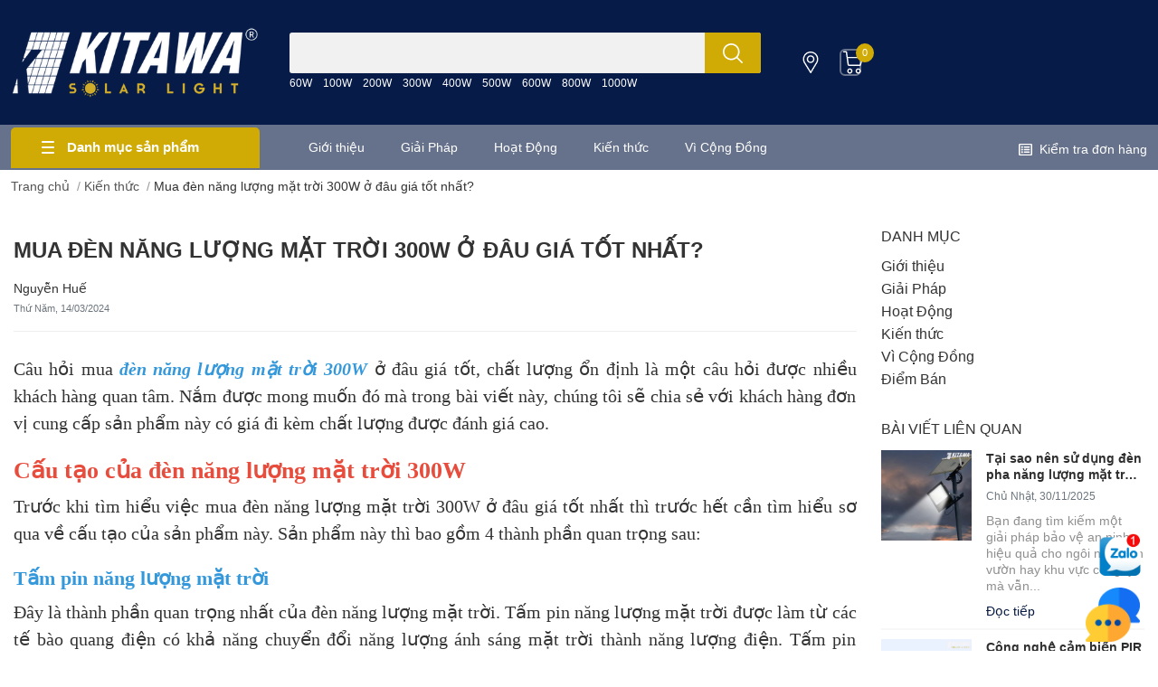

--- FILE ---
content_type: text/html; charset=utf-8
request_url: https://kitawa.vn/mua-den-nang-luong-mat-troi-300w-o-dau
body_size: 47076
content:
<!DOCTYPE html>
<html lang="vi"> 
	<head>
		<meta charset="UTF-8"/>
		<meta name="theme-color" content=""/>
		<link rel="canonical" href="https://kitawa.vn/mua-den-nang-luong-mat-troi-300w-o-dau"/>
		<meta name='revisit-after' content='2 days'/>
		
		<meta name="robots" content="noodp,index,follow"/>
		

		<meta name="viewport" content="width=device-width, initial-scale=1.0">

		
		
		<meta name="description" content="Mua đèn năng lượng mặt trời 300W ở đâu cần cân nhắc các yếu tố về sản phẩm, giá cả, dịch vụ của đơn vị cung cấp,..."/>
		
		
		<title>
			Mua đèn năng lượng mặt trời 300W ở đâu giá tốt nhất?        
		</title>
		
		<meta name="keywords"
			  content="Mua đèn năng lượng mặt trời 300W ở đâu giá tốt nhất?, Kiến thức, Mua đèn năng lượng mặt trời 300w ở đâu, đèn năng lượng kitawa, đèn năng lượng mặt trời, đèn năng lượng mặt trời uy tín,  Đèn Năng Lượng Mặt Trời Kitawa | Kiến Tạo Ánh Sáng Kitawa, kitawa.vn"/>
		
		

	<meta property="og:type" content="article">
	<meta property="og:title" content="Mua đ&#232;n năng lượng mặt trời 300W ở đ&#226;u gi&#225; tốt nhất?">
  	
	
		<meta property="og:image" content="https://bizweb.dktcdn.net/thumb/grande/100/415/961/articles/mua-den-nang-luong-mat-troi-300w-o-dau-1.jpg?v=1710402800963">
		<meta property="og:image:secure_url" content="https://bizweb.dktcdn.net/thumb/grande/100/415/961/articles/mua-den-nang-luong-mat-troi-300w-o-dau-1.jpg?v=1710402800963">
	

<meta property="og:description" content="Mua đèn năng lượng mặt trời 300W ở đâu cần cân nhắc các yếu tố về sản phẩm, giá cả, dịch vụ của đơn vị cung cấp,...">
<meta property="og:url" content="https://kitawa.vn/mua-den-nang-luong-mat-troi-300w-o-dau">
<meta property="og:site_name" content="Đèn Năng Lượng Mặt Trời Kitawa | Kiến Tạo Ánh Sáng Kitawa">

		
		<link rel="icon" href="//bizweb.dktcdn.net/100/415/961/themes/918365/assets/favicon.png?1767453019828" type="image/x-icon" />
		<link rel="dns-prefetch" href="https://fonts.googleapis.com">
<link rel="dns-prefetch" href="https://fonts.gstatic.com">
<link rel="dns-prefetch" href="https://bizweb.dktcdn.net">
<link rel="dns-prefetch" href="https://kitawa.vn">




		<link href="//bizweb.dktcdn.net/100/415/961/themes/918365/assets/edit.scss.css?1767453019828" rel="stylesheet" type="text/css" media="all" />	
		<link rel="preload" as='style' type="text/css" href="//bizweb.dktcdn.net/100/415/961/themes/918365/assets/bootstrap-4-3-min.css?1767453019828"/>
		<link rel="stylesheet" href="//bizweb.dktcdn.net/100/415/961/themes/918365/assets/bootstrap-4-3-min.css?1767453019828">

		<style>
			:root {
				--text-color: #333333;
				--body-background: #F9F9FB;
				--text-secondary-color: #8F8F8F;
				--primary-color: #061b48;
				--secondary-color: #d0aa05;
				--price-color: #bd1e2b;
				--header-background: #061b48;
				--header-color: #ffffff;
				--subheader-background: #66728b;
				--subheader-color: #d0ab05;
				--label-background: #bd1e2b;
				--label-color: #ffffff;
				--footer-bg: #061b48;
				--footer-color: #ffffff;
				--show-loadmore: none !important;
				--order-loadmore: -1 !important;
				--sale-pop-color:#e40303;
				--buynow-bg: #fa7906;
				--buynow-text-color: #ffffff;
				--addcart-bg: #ffffff;
				--addcart-text-color: #061b48;
				--cta-color: #061b48;
				--coupon-title-color: #241218;
				--coupon-button-color: #c0aa85;
				--col-menu: 3;
				--border-color: #f1f1f1;
				--link-color: #2F80ED;
				--coupon-code-background: #ffffff;
				--text-white: #fff;
				--footer-bg: #142846;
				--spacing-top-section: 25;
				--spacing-bottom-section: 25;
				--spacing-top-section-mb: 20;
				--spacing-bottom-section-mb: 20;
				--section-faq-bg: #f5f9ff;
				
			}

			@font-face {
				font-family: 'Lato';
				font-style: normal;
				font-weight: 300;
				font-display: swap;
				src: url(//bizweb.dktcdn.net/100/415/961/themes/918365/assets/lato-light.woff2?1767453019828) format('woff2');
			}

			@font-face {
				font-family: 'Lato';
				font-style: normal;
				font-weight: 400;
				font-display: swap;
				src: url(//bizweb.dktcdn.net/100/415/961/themes/918365/assets/lato-regular.woff2?1767453019828) format('woff2');
			}

			@font-face {
				font-family: 'Lato';
				font-style: normal;
				font-weight: 700;
				font-display: swap;
				src: url(//bizweb.dktcdn.net/100/415/961/themes/918365/assets/lato-bold.woff2?1767453019828) format('woff2');
			}
		</style>

		<!-- Khai bao Schema Organization -->
		<script type="application/ld+json">
{
  "@context": "https://schema.org",
  "@type": "Organization",
  "name": "KITAWA SOLAR",
  "alternateName": "kitawasolar",
  "url": "https://kitawa.vn/",
  "logo": "https://bizweb.dktcdn.net/100/415/961/themes/918365/assets/logo.png",
  "contactPoint": [{
    "@type": "ContactPoint",
    "telephone": "19000026",
    "contactType": "customer service",
    "contactOption": "TollFree",
    "areaServed": "VN",
    "availableLanguage": "Vietnamese"
  },{
    "@type": "ContactPoint",
    "telephone": "+84943999539",
    "contactType": "customer service",
    "contactOption": "TollFree",
    "areaServed": "VN",
    "availableLanguage": "Vietnamese"
  }]
}
		</script>
		<!-- Khai bao Schema LocalBusiness -->
		<script type="application/ld+json">
{
  "@context": "https://schema.org",
  "@type": "LocalBusiness",
  "name": "Đèn Năng Lượng Mặt Trời KITAWA Solar",
  "image": "https://bizweb.dktcdn.net/100/415/961/themes/918365/assets/logo.png",
  "@id": "",
  "url": "https://kitawa.vn/",
  "telephone": "19000026",
  "priceRange": "20000",
  "address": {
    "@type": "PostalAddress",
    "streetAddress": "41F/12 Đường Đặng Thùy Trâm, Phường 13, Quận Bình Thạnh, Thành Phố Hồ Chí Minh",
    "addressLocality": "Hồ Chí Minh",
    "postalCode": "700000",
    "addressCountry": "VN"
  },
  "geo": {
    "@type": "GeoCoordinates",
    "latitude": 10.8275652,
    "longitude": 106.702981
  },
  "openingHoursSpecification": {
    "@type": "OpeningHoursSpecification",
    "dayOfWeek": [
      "Monday",
      "Tuesday",
      "Wednesday",
      "Thursday",
      "Friday",
      "Saturday",
      "Sunday"
    ],
    "opens": "08:00",
    "closes": "21:00"
  },
  "sameAs": [
    "https://https://www.facebook.com/Kitawa.vn/",
    "https://trello.com/c/qrFJrtpt",
    "https://www.youtube.com/@kitawavietnam146",
    "https://www.pinterest.com/Kitawavn/",
    "https://sites.google.com/view/kitawa"
  ] 
}
		</script>
		<!-- Khai bao Schema Person KITAWA -->
		<script type="application/ld+json" class="rank-math-schema">
{
  "@context": "https://schema.org",
  "@graph": [
    {
      "@type": "Place",
      "@id": "https://kitawa.vn/#place",
      "address": {
        "@type": "PostalAddress",
        "streetAddress": "41F/12 Đặng Thùy Trâm, Phường 13, Bình Thạnh, Thành Phố Hồ Chí Minh, Việt Nam",
        "addressLocality": "Hồ Chí Minh",
        "addressRegion": "HCM",
        "postalCode": "700000",
        "addressCountry": "VN"
      }
    },
    {
      "@type": ["Corporation", "Organization"],
      "@id": "https://kitawa.vn/#organization",
      "name": "Đèn năng lượng KITAWA",
      "url": "https://kitawa.vn",
      "email": "info@kitawa.vn",
      "address": {
        "@type": "PostalAddress",
        "streetAddress": "41F/12 Đặng Thùy Trâm, Phường 13, Bình Thạnh, Thành Phố Hồ Chí Minh, Việt Nam",
        "addressLocality": "Hồ Chí Minh",
        "addressRegion": "HCM",
        "postalCode": "700000",
        "addressCountry": "VN"
      },
      "logo": {
        "@type": "ImageObject",
        "@id": "https://kitawa.vn/#logo",
        "url": "https://bizweb.dktcdn.net/100/415/961/themes/918365/assets/logo.png",
        "contentUrl": "https://bizweb.dktcdn.net/100/415/961/themes/918365/assets/logo.png",
        "caption": "Đèn năng lượng Kitawa",
        "inLanguage": "vi",
        "width": "560",
        "height": "80"
      },
      "contactPoint": [
        {
          "@type": "ContactPoint",
          "telephone": "0943999539",
          "contactType": "sales"
        },
        {
          "@type": "ContactPoint",
          "telephone": "0943999539",
          "contactType": "sales"
        }
      ],
      "location": {
        "@id": "https://kitawa.vn/#place"
      }
    },
    {
      "@type": "WebSite",
      "@id": "https://kitawa.vn#website",
      "url": "https://kitawa.vn",
      "name": "Đèn năng lượng KITAWA",
      "publisher": {
        "@id": "https://kitawa.vn/#organization"
      },
      "inLanguage": "vi",
      "potentialAction": {
        "@type": "SearchAction",
        "target": "https://kitawa.vn/?s={search_term_string}",
        "query-input": "required name=search_term_string"
      }
    },
    {
      "@type": "WebPage",
      "@id": "https://kitawa.vn/#webpage",
      "url": "https://kitawa.vn/",
      "name": "Kitawa Solar - Phân Phối Và Lắp Đặt Năng Lượng Mặt Trời",
      "datePublished": "2017-06-23T07:54:20+07:00",
      "dateModified": "2022-09-06T10:02:08+07:00",
      "about": {
        "@id": "https://kitawa.vn/#organization"
      },
      "isPartOf": {
        "@id": "https://kitawa.vn/#website"
      },
      "inLanguage": "vi"
    },
    {
      "@type": "Person",
      "name": "Nguyễn Thị Kiều Trang",
      "description": "Đèn năng lượng mặt trời KITAWA -  Chuyên kinh doanh và phân phối đèn năng lượng mặt trời",
      "email": "info@kitawa.vn",
      "gender": "Male",
      "jobTitle": "CEO KITAWA SOLAR",
      "address": {
        "@type": "PostalAddress",
        "streetAddress": "41F/12 Đặng Thùy Trâm, Phường 13, Quận Bình Thạnh, Thành Phố Hồ Chí Minh",
        "addressLocality": "Hồ Chí Minh",
        "addressRegion": "HCM",
        "postalCode": "700000",
        "addressCountry": "VN"
      },
      "@id": "https://kitawa.vn/#schema-208550",
      "mainEntityOfPage": {
        "@id": "https://kitawa.vn/#webpage"
      }
    }
  ]
}
		</script>		<!--
		<script async src="https://www.googletagmanager.com/gtag/js?id=AW-446684441"></script>
		<script>
			setTimeout(function(){
				window.dataLayer = window.dataLayer || [];
				function gtag(){dataLayer.push(arguments);}
				gtag('js', new Date());

				gtag('config', 'AW-446684441');
			},4000);
		</script>
		-->
		<!--
		<script async src="https://www.googletagmanager.com/gtag/js?id=AW-446684441"></script>
		<script>
			const myEvent = new CustomEvent('gta_event');
			window.dataLayer = window.dataLayer || [];
			let gtag = function () {};
			window.addEventListener('load', () => {
				gtag = function () {
					dataLayer.push(arguments);
				};
				gtag('js', new Date());
				gtag('config', 'AW-446684441');
				document.dispatchEvent(myEvent);
			});
    	</script>
		-->

		<link rel="preload" as="script" href="//bizweb.dktcdn.net/100/415/961/themes/918365/assets/jquery.js?1767453019828"/>
		<script src="//bizweb.dktcdn.net/100/415/961/themes/918365/assets/jquery.js?1767453019828" type="text/javascript"></script>
		<link rel="preload" as="script" href="//bizweb.dktcdn.net/100/415/961/themes/918365/assets/swiper-bundle.js?1767453019828" />
		<script src="//bizweb.dktcdn.net/100/415/961/themes/918365/assets/swiper-bundle.js?1767453019828" type="text/javascript"></script>

		<link rel="preload" as='style' type="text/css" href="//bizweb.dktcdn.net/100/415/961/themes/918365/assets/main.css?1767453019828"/>
		<link href="//bizweb.dktcdn.net/100/415/961/themes/918365/assets/main.css?1767453019828" rel="stylesheet"/>

		<link rel="preload" as='style' type="text/css" href="//bizweb.dktcdn.net/100/415/961/themes/918365/assets/product-infor-style.css?1767453019828"/>
		<link href="//bizweb.dktcdn.net/100/415/961/themes/918365/assets/product-infor-style.css?1767453019828" rel="stylesheet" type="text/css" media="all" />

		<style>
	.swatch-element {
		position: relative;
		margin: 8px 10px 0px 0px;
	}
	.swatch-element.color {
		margin: 8px 15px 0px 0px;
	}
	.swatch-element.color .trang {
		background-color: #fcfcfc;
	}
	.swatch-element.color .xanh-ngoc {
		background-color: #0572ff;
	}
	.swatch-element.color .hong {
		background-color: #f662d6;
	}
	.swatch-element.color .den {
		background-color: #000;
	}
	.swatch-element.color .do {
		background-color: #f20808;
	}
	.swatch-element.color .vang {
		background-color: #fcef05;
	}
	.swatch-element.color .xam {
		background-color: #615a5a;
	}
	.swatch-element.color .xanh-nuoc-bien {
		background-color: #3a40fa;
	}
	.swatch-element.color .xanh-luc {
		background-color: #00b7ff;
	}
	.swatch-element.color .tim {
		background-color: #c500ff;
	}

	
		
		
		
		
		
		
			.swatch-element.color .trang {
				background-color: #ffffff;
			}
			.swatch-element.color .trang.image-type {
				background: url(//bizweb.dktcdn.net/100/415/961/themes/918365/assets/color_1.png?1767453019828) no-repeat center center;
				background-size: cover;
			}
		
	
		
		
		
		
		
		
			.swatch-element.color .vang {
				background-color: #eadb50;
			}
			.swatch-element.color .vang.image-type {
				background: url(//bizweb.dktcdn.net/100/415/961/themes/918365/assets/color_2.png?1767453019828) no-repeat center center;
				background-size: cover;
			}
		
	
		
		
		
		
		
		
			.swatch-element.color .xam {
				background-color: #7e7e7e;
			}
			.swatch-element.color .xam.image-type {
				background: url(//bizweb.dktcdn.net/100/415/961/themes/918365/assets/color_3.png?1767453019828) no-repeat center center;
				background-size: cover;
			}
		
	
		
		
		
		
		
		
			.swatch-element.color .do {
				background-color: #e80000;
			}
			.swatch-element.color .do.image-type {
				background: url(//bizweb.dktcdn.net/100/415/961/themes/918365/assets/color_4.png?1767453019828) no-repeat center center;
				background-size: cover;
			}
		
	
		
		
		
		
		
		
			.swatch-element.color .den {
				background-color: #000000;
			}
			.swatch-element.color .den.image-type {
				background: url(//bizweb.dktcdn.net/100/415/961/themes/918365/assets/color_5.png?1767453019828) no-repeat center center;
				background-size: cover;
			}
		
	
		
		
		
		
		
		
			.swatch-element.color .hong {
				background-color: #ffd1d1;
			}
			.swatch-element.color .hong.image-type {
				background: url(//bizweb.dktcdn.net/100/415/961/themes/918365/assets/color_6.png?1767453019828) no-repeat center center;
				background-size: cover;
			}
		
	
		
		
		
		
		
		
			.swatch-element.color .bac {
				background-color: #e3e3e3;
			}
			.swatch-element.color .bac.image-type {
				background: url(//bizweb.dktcdn.net/100/415/961/themes/918365/assets/color_7.png?1767453019828) no-repeat center center;
				background-size: cover;
			}
		
	
		
		
		
		
		
		
			.swatch-element.color .xanh {
				background-color: #73c4ba;
			}
			.swatch-element.color .xanh.image-type {
				background: url(//bizweb.dktcdn.net/100/415/961/themes/918365/assets/color_8.png?1767453019828) no-repeat center center;
				background-size: cover;
			}
		
	
		
		
		
		
		
		
			.swatch-element.color .kem {
				background-color: #fff8e2;
			}
			.swatch-element.color .kem.image-type {
				background: url(//bizweb.dktcdn.net/100/415/961/themes/918365/assets/color_9.png?1767453019828) no-repeat center center;
				background-size: cover;
			}
		
	
		
		
		
		
		
		
			.swatch-element.color . {
				background-color: #f0f0f0;
			}
			.swatch-element.color ..image-type {
				background: url(//bizweb.dktcdn.net/100/415/961/themes/918365/assets/color_10.png?1767453019828) no-repeat center center;
				background-size: cover;
			}
		
	


	.swatch-element.color + .tooltip {
		z-index: -1;
		white-space: nowrap;
	}
	.swatch-element input:checked + label{
		border: 0;
		box-shadow: 0 0 0 2.5px var(--primary-color), inset 0 0 0 4px #fff;
	}
	.swatch-element.color:hover + .tooltip {
		opacity: 1;
		z-index: 100;
		top: -30px;
		min-width: 30px;
		background: #000;
		color: #fff;
		padding: 4px 6px;
		font-size: 10px;
		border-radius: 4px;
	}
	.swatch-element.color:hover + .tooltip:after {
		content: '';
		position: absolute;
		left: 16px;
		bottom: -3px;
		width: 0;
		height: 0;
		border-style: solid;
		border-width: 3px 2.5px 0 2.5px;
		border-color: #000 transparent transparent transparent;
	}
	.swatch-element label {
		padding: 10px;
		font-size: 14px;
		border-radius: 6px;
		height: 30px !important;
		min-width: auto !important;
		white-space: nowrap;
		display: flex;
		align-items: center;
		justify-content: center;
		border: 1px solid #ccc;
		border-radius: 4px;
	}
	.swatch-element input {
		width: 100%;
		height: 100%;
		opacity: 0;
		position: absolute;
		z-index: 3;
		top: 0;
		left: 0;
		cursor: pointer;
	}
	.swatch .swatch-element input:checked + label {
		border-color: var(--primary-color) !important;
		color: var(--primary-color);
		position: relative;
	}
	.swatch .swatch-element input:checked + label:after {
		content: none;
		background: url("[data-uri]");
		background-repeat: no-repeat;
		background-size: contain;
		position: absolute;
		top: 0px;
		right: 0;
		width: 6px;
		height: 6px;
	}
	.swatch .swatch-element input:checked + label:before {
		content: none;
		padding: 4px;
		font-size: 10px;
		line-height: 1;
		position: absolute;
		top: -15px;
		right: -13px;
		background: var(--primary-color);
		width: 26px;
		height: 24px;
		transform: rotate(45deg);
	}
	.swatch .color label {
		width: 44px;
		min-width: unset !important;
		height: 44px !important;
		line-height: 24px !important;
		border-radius: 6px !important;
	}
	.swatch .color label:before {
		content: none;
	}
	.swatch {
		display: flex;
		align-items: center;
		flex-wrap: wrap;
		padding: 0 0 10px;
	}
	.swatch .header {
		font-weight: bold;
		padding-right: 20px;
		min-width: 115px;
		color: #333;
	}
	.swatch .color label {
		position: relative;
		z-index: 2;
		border-radius: 100% !important;
	}
	.swatch .color span {
		content: '';
		position: absolute;
		width: 30px;
		height: 30px;
		border-radius: 100%;
		background: #fff;
		top: 50%;
		left: 50%;
		z-index: 0;
		transform: translate(-50%, -50%);
		visibility:hidden;
	}
	.swatch .color input:checked + label {
		border-color: #eee !important;
	}
	.swatch .color input:checked ~ span {
		opacity: 1;
		border: 2px solid var(--primary-color);
	}
	.quick-view-product .swatch .color input:checked ~ span{opacity:0;}
	.quick-view-product .swatch {
		padding: var(--block-spacing) 0;
	}
	.item_product_main .swatch-element.color {
		margin-right: 5px;
		margin-top: 5px;
	}
	.item_product_main .swatch .color label {
		width: 26px;
		height: 26px!important;
		line-height: 26px!important;
		padding: 0;
	}
</style>		<link rel="preload" as='style' type="text/css" href="//bizweb.dktcdn.net/100/415/961/themes/918365/assets/quickviews-popup-cart.css?1767453019828"/>
		<link href="//bizweb.dktcdn.net/100/415/961/themes/918365/assets/quickviews-popup-cart.css?1767453019828" rel="stylesheet" type="text/css" media="all" />

						<link href="//bizweb.dktcdn.net/100/415/961/themes/918365/assets/blog-article-style.css?1767453019828" rel="stylesheet" type="text/css" media="all" />
		
		
		
		
		


				<link rel="preload" as="script" href="//bizweb.dktcdn.net/100/415/961/themes/918365/assets/slick-min.js?1767453019828"/>
		<script src="//bizweb.dktcdn.net/100/415/961/themes/918365/assets/slick-min.js?1767453019828"></script>
		
		<link rel="preload" as='style' type="text/css" href="//bizweb.dktcdn.net/100/415/961/themes/918365/assets/responsive.css?1767453019828"/>
		<link href="//bizweb.dktcdn.net/100/415/961/themes/918365/assets/responsive.css?1767453019828" rel="stylesheet" type="text/css" media="all" />

		<script>
	var Bizweb = Bizweb || {};
	Bizweb.store = 'dennangluong.mysapo.net';
	Bizweb.id = 415961;
	Bizweb.theme = {"id":918365,"name":"KITAWA Update Mới - Chính","role":"main"};
	Bizweb.template = 'article';
	if(!Bizweb.fbEventId)  Bizweb.fbEventId = 'xxxxxxxx-xxxx-4xxx-yxxx-xxxxxxxxxxxx'.replace(/[xy]/g, function (c) {
	var r = Math.random() * 16 | 0, v = c == 'x' ? r : (r & 0x3 | 0x8);
				return v.toString(16);
			});		
</script>
<script>
	(function () {
		function asyncLoad() {
			var urls = ["//newproductreviews.sapoapps.vn/assets/js/productreviews.min.js?store=dennangluong.mysapo.net"];
			for (var i = 0; i < urls.length; i++) {
				var s = document.createElement('script');
				s.type = 'text/javascript';
				s.async = true;
				s.src = urls[i];
				var x = document.getElementsByTagName('script')[0];
				x.parentNode.insertBefore(s, x);
			}
		};
		window.attachEvent ? window.attachEvent('onload', asyncLoad) : window.addEventListener('load', asyncLoad, false);
	})();
</script>


<script>
	window.BizwebAnalytics = window.BizwebAnalytics || {};
	window.BizwebAnalytics.meta = window.BizwebAnalytics.meta || {};
	window.BizwebAnalytics.meta.currency = 'VND';
	window.BizwebAnalytics.tracking_url = '/s';

	var meta = {};
	
	meta.article = {"id": 3213193};
	
	
	for (var attr in meta) {
	window.BizwebAnalytics.meta[attr] = meta[attr];
	}
</script>

	
		<script src="/dist/js/stats.min.js?v=96f2ff2"></script>
	



<!-- Global site tag (gtag.js) - Google Analytics --> <script async src="https://www.googletagmanager.com/gtag/js?id=G-R3XM72WHKY"></script> <script> window.dataLayer = window.dataLayer || []; function gtag(){dataLayer.push(arguments);} gtag('js', new Date()); gtag('config', 'G-R3XM72WHKY'); </script>
<script>

	window.enabled_enhanced_ecommerce = true;

</script>




<!--Facebook Pixel Code-->
<script>
	!function(f, b, e, v, n, t, s){
	if (f.fbq) return; n = f.fbq = function(){
	n.callMethod?
	n.callMethod.apply(n, arguments):n.queue.push(arguments)}; if (!f._fbq) f._fbq = n;
	n.push = n; n.loaded = !0; n.version = '2.0'; n.queue =[]; t = b.createElement(e); t.async = !0;
	t.src = v; s = b.getElementsByTagName(e)[0]; s.parentNode.insertBefore(t, s)}
	(window,
	document,'script','https://connect.facebook.net/en_US/fbevents.js');
	fbq('init', '319078659681316', {} , {'agent': 'plsapo'}); // Insert your pixel ID here.
	fbq('track', 'PageView',{},{ eventID: Bizweb.fbEventId });
	
</script>
<noscript>
	<img height='1' width='1' style='display:none' src='https://www.facebook.com/tr?id=319078659681316&ev=PageView&noscript=1' />
</noscript>
<!--DO NOT MODIFY-->
<!--End Facebook Pixel Code-->



<script>
	var eventsListenerScript = document.createElement('script');
	eventsListenerScript.async = true;
	
	eventsListenerScript.src = "/dist/js/store_events_listener.min.js?v=1b795e9";
	
	document.getElementsByTagName('head')[0].appendChild(eventsListenerScript);
</script>






		

		
<script type="application/ld+json">
        {
        "@context": "http://schema.org",
        "@type": "BreadcrumbList",
        "itemListElement": 
        [
            {
                "@type": "ListItem",
                "position": 1,
                "item": 
                {
                  "@id": "https://kitawa.vn",
                  "name": "Trang chủ"
                }
            },
      
        
      
            {
                "@type": "ListItem",
                "position": 2,
                "item": 
                {
                  "@id": "https://kitawa.vn/tin-tuc",
                  "name": "Kiến thức"
                }
            },
      {
                "@type": "ListItem",
                "position": 3,
                "item": 
                {
                  "@id": "https://kitawa.vn/mua-den-nang-luong-mat-troi-300w-o-dau",
                  "name": "Mua đèn năng lượng mặt trời 300W ở đâu giá tốt nhất?"
                }
            }
      
      
      
      
    
        ]
        }
</script>
		<!--
Theme Information
--------------------------------------
Theme ID: KITAWA SOLAR
Version: v1.0.1_20230912
Company: EGANY
changelog: //bizweb.dktcdn.net/100/415/961/themes/918365/assets/ega-changelog.js?1767453019828
---------------------------------------
-->

		<script>
			var ProductReviewsAppUtil = ProductReviewsAppUtil || {};
			ProductReviewsAppUtil.store = {name: 'Đèn Năng Lượng Mặt Trời Kitawa | Kiến Tạo Ánh Sáng Kitawa'};</script>
								<!-- Google Tag Manager -->
		<script>
			//setTimeout(function(){
				(function(w,d,s,l,i){w[l]=w[l]||[];w[l].push({'gtm.start':
															  new Date().getTime(),event:'gtm.js'});var f=d.getElementsByTagName(s)[0],
					j=d.createElement(s),dl=l!='dataLayer'?'&l='+l:'';j.async=true;j.src=
						'https://www.googletagmanager.com/gtm.js?id='+i+dl;f.parentNode.insertBefore(j,f);
									})(window,document,'script','dataLayer','GTM-M73VL6D');
				
			//},5000);
		</script>
		<!-- End Google Tag Manager -->
	</head>
	<body id="template-article">
		<div class="opacity_menu"></div>
		<header class="header header_menu">
	<div class="mid-header wid_100 d-flex align-items-center">
		<div class="container-xxxl container-xxl container">
			<div class="row align-items-center">
				<div class="col-2 col-sm-3 header-right d-lg-none d-block">
					<div class="toggle-nav btn menu-bar mr-4 ml-0 p-0  d-lg-none d-flex text-white">
						<span class="bar"></span>
						<span class="bar"></span>
						<span class="bar"></span>
					</div>
				</div>
				<div class="col-6 col-lg-2 col-xl-3 header-left">
					
						<a href="/" class="logo-wrapper " title='Đèn Năng Lượng Mặt Trời Kitawa | Kiến Tạo Ánh Sáng Kitawa'>
							<img loading="lazy" class="img-fluid"
								 src="//bizweb.dktcdn.net/100/415/961/themes/918365/assets/logo.png?1767453019828"
								 alt="logo Đèn Năng Lượng Mặt Trời Kitawa | Kiến Tạo Ánh Sáng Kitawa"
								 width="400"
								 height="114"
							>
						</a>
					

				</div>
				<div class="col-12 col-lg-5  header-center pl-lg-0" id="search-header">
					<form action="/search" method="get" class="input-group search-bar custom-input-group " role="search">
    <div class="search-form w-100">
        
        <label for="query" class="sr-only">Bạn cần tìm gì..;
Nhập tên sản phẩm..</label>
        <input type="text" id="query" name="query" value="" autocomplete="off"
               class="input-group-field auto-search form-control " required=""
               data-placeholder="Bạn cần tìm gì..;
Nhập tên sản phẩm..">
        <input type="hidden" name="type" value="product">
        <span class="input-group-btn btn-action">
		<button type="submit" aria-label="search" class="btn text-white icon-fallback-text h-100">
			<svg class="icon">
	<use xlink:href="#icon-search" />
</svg>		</button>
	</span>
    </div>
</form>
    <div class="search-overlay"></div>

																						
													<div class="search-dropdow">
								<ul class="search__list pl-0 d-flex list-unstyled mb-0 flex-wrap">
										<li class="mr-2" >
											<a id="filter-search-60w" href="/search?q=tags:(60W)&type=product">60W</a>
										</li>
										<li class="mr-2" >
											<a id="filter-search-100w" href="/search?q=tags:(+100W)&type=product"> 100W</a>
										</li>
										<li class="mr-2" >
											<a id="filter-search-200w" href="/search?q=tags:(+200W)&type=product"> 200W</a>
										</li>
										<li class="mr-2" >
											<a id="filter-search-300w" href="/search?q=tags:(+300W)&type=product"> 300W</a>
										</li>
										<li class="mr-2" >
											<a id="filter-search-400w" href="/search?q=tags:(+400W)&type=product"> 400W</a>
										</li>
										<li class="mr-2" >
											<a id="filter-search-500w" href="/search?q=tags:(+500W)&type=product"> 500W</a>
										</li>
										<li class="mr-2" >
											<a id="filter-search-600w" href="/search?q=tags:(+600W)&type=product"> 600W</a>
										</li>
										<li class="mr-2" >
											<a id="filter-search-800w" href="/search?q=tags:(+800W)&type=product"> 800W</a>
										</li>
										<li class="mr-2" >
											<a id="filter-search-1000w" href="/search?q=tags:(+1000W)&type=product"> 1000W</a>
										</li>
								</ul>
							</div>
															</div>
				<div class="col-4 col-sm-3 col-lg-5 col-xl-4 pl-0">
					<ul class="header-right mb-0 list-unstyled d-flex align-items-center">
    <li class='media d-lg-flex d-none hotline'>
        <div class="header-right-support">
            <div class="header-right-support-info-icon">
                <svg class="icon mr-1 align-self-center play0">
                    <use xlink:href="#svg-phone"/>
                </svg>
            </div>
            <div class="header-right-support-info-icon-secondary">
                <div class="media-body d-md-flex flex-column d-none ">
                    <span>Gọi mua hàng</span>
                    <a class="font-weight-bold d-block"
                       href="tel:0943999539"
                       title="0943999539">
                        0943999539
                    </a>
                </div>
            </div>
        </div>
    </li>
        <li class='ml-md-3 media d-lg-flex d-none location'>
            <div class="media-body d-md-flex flex-column d-none ">
                <a href="/he-thong-cua-hang"
                   title="Hệ thống cửa hàng">
                    <img loading="lazy"
                         src="//bizweb.dktcdn.net/100/415/961/themes/918365/assets/address-icon.png?1767453019828"
                         width="24" height="24" class="mr-1 align-self-center"
                         alt="address-icon"/>
                </a>
            </div>
        </li>
    <li class="cartgroup ml-1 ml-sm-3">
        <div class="mini-cart text-xs-center">
            <a class="img_hover_cart" href="/cart" title="Giỏ hàng">

                <svg class="icon">
                    <use xlink:href="#icon-cart-2"/>
                </svg>
                <span class="count_item count_item_pr">0</span>
            </a>
            <div class="top-cart-content card ">
                <ul id="cart-sidebar" class="mini-products-list count_li list-unstyled">
                    <li class="list-item">
                        <ul></ul>
                    </li>
                    <li class="action">

                    </li>
                </ul>
            </div>
        </div>
    </li>
            <li class='d-lg-none ml-1 ml-sm-3'>
            <a href="https://kitawa.vn/so-sanh" class='position-relative d-block'
               title="So sánh sản phẩm">
                <img loading="lazy"
                     src="//bizweb.dktcdn.net/100/415/961/themes/918365/assets/compare-icon.png?1767453019828"
                     width="24" height="24" class="align-self-center"
                     alt="compare-icon"/>
                <span class='compare-product__header-count position-absolute d-block'>0</span>
            </a>
        </li>
    
</ul>
				</div>
			</div>
		</div>
	</div>

</header>

<!-- subheader == mobile nav -->
<div class="subheader ">
	<div class="container-xxxl container-xxl container d-flex flex-wrap">
		<div class="toogle-nav-wrapper" >
			<div class="icon-bar btn menu-bar mr-2 p-0 d-inline-flex">
				<span class="bar"></span>
				<span class="bar"></span>
				<span class="bar"></span>
			</div>
			<strong>Danh mục sản phẩm</strong>

			<div class="navigation-wrapper ">
				
					<nav class="h-100">
    <ul class="navigation list-group list-group-flush scroll">
                                                                            <li class="menu-item list-group-item">
                <a href="/den-nang-luong-mat-troi-solar-light-kitawa" class="menu-item__link" title="Xem Tất Cả Đèn Năng Lượng">
                                            <img loading="lazy"
                             width='24'
                             height='24'
                             src="[data-uri]"
                             alt="Xem Tất Cả Đèn Năng Lượng"/>
                                        <span>Xem Tất Cả Đèn Năng Lượng</span>
                    
                </a>
                
                            </li>
                                                                    <li class="menu-item list-group-item">
                <a href="/den-duong-nang-luong-mat-troi" class="menu-item__link" title="Đèn Đường Năng Lượng">
                                            <img loading="lazy"
                             width='24'
                             height='24'
                             src="[data-uri]"
                             alt="Đèn Đường Năng Lượng"/>
                                        <span>Đèn Đường Năng Lượng</span>
                    
                </a>
                
                            </li>
                                                                    <li class="menu-item list-group-item">
                <a href="/den-nang-luong-mat-troi-lien-the" class="menu-item__link" title="Đèn Liền Thể Năng Lượng">
                                            <img loading="lazy"
                             width='24'
                             height='24'
                             src="[data-uri]"
                             alt="Đèn Liền Thể Năng Lượng"/>
                                        <span>Đèn Liền Thể Năng Lượng</span>
                    
                </a>
                
                            </li>
                                                                    <li class="menu-item list-group-item">
                <a href="/den-pha-nang-luong-mat-troi-kitawa" class="menu-item__link" title="Đèn Pha Năng Lượng">
                                            <img loading="lazy"
                             width='24'
                             height='24'
                             src="[data-uri]"
                             alt="Đèn Pha Năng Lượng"/>
                                        <span>Đèn Pha Năng Lượng</span>
                    
                </a>
                
                            </li>
                                                                    <li class="menu-item list-group-item">
                <a href="/den-tru-cong-san-vuon-nang-luong-mat-troi" class="menu-item__link" title="Đèn Trụ Cổng Năng Lượng">
                                            <img loading="lazy"
                             width='24'
                             height='24'
                             src="[data-uri]"
                             alt="Đèn Trụ Cổng Năng Lượng"/>
                                        <span>Đèn Trụ Cổng Năng Lượng</span>
                    
                </a>
                
                            </li>
                                                                    <li class="menu-item list-group-item">
                <a href="/den-nang-luong-mat-troi-san-vuon" class="menu-item__link" title="Đèn Sân Vườn Năng Lượng">
                                            <img loading="lazy"
                             width='24'
                             height='24'
                             src="[data-uri]"
                             alt="Đèn Sân Vườn Năng Lượng"/>
                                        <span>Đèn Sân Vườn Năng Lượng</span>
                    
                </a>
                
                            </li>
                                                                    <li class="menu-item list-group-item">
                <a href="/quat-nang-luong-mat-troi-kitawa" class="menu-item__link" title="Quạt Năng Lượng Mặt Trời">
                                            <img loading="lazy"
                             width='24'
                             height='24'
                             src="[data-uri]"
                             alt="Quạt Năng Lượng Mặt Trời"/>
                                        <span>Quạt Năng Lượng Mặt Trời</span>
                    
                </a>
                
                            </li>
                                                                    <li class="menu-item list-group-item">
                <a href="/phu-kien-nang-luong-mat-troi" class="menu-item__link" title="Phụ Kiện - Dụng Cụ Hỗ Trợ">
                                            <img loading="lazy"
                             width='24'
                             height='24'
                             src="[data-uri]"
                             alt="Phụ Kiện - Dụng Cụ Hỗ Trợ"/>
                                        <span>Phụ Kiện - Dụng Cụ Hỗ Trợ</span>
                    
                </a>
                
                            </li>
                                                                    <li class="menu-item list-group-item">
                <a href="/den-cong-trinh-nang-luong-mat-troi" class="menu-item__link" title="Đèn Công Trình - Đèn Dự Án">
                                            <img loading="lazy"
                             width='24'
                             height='24'
                             src="[data-uri]"
                             alt="Đèn Công Trình - Đèn Dự Án"/>
                                        <span>Đèn Công Trình - Đèn Dự Án</span>
                    
                </a>
                
                            </li>
                                                                    <li class="menu-item list-group-item">
                <a href="/den-nang-luong-mat-troi-solar-light-kitawa" class="menu-item__link" title="Công Suất Đèn Năng Lượng">
                                            <img loading="lazy"
                             width='24'
                             height='24'
                             src="[data-uri]"
                             alt="Công Suất Đèn Năng Lượng"/>
                                        <span>Công Suất Đèn Năng Lượng</span>
                                            <i class='float-right' data-toggle-submenu>
                        
	
<i class="fa fa-angle-right"></i>
                        </i>
                </a>
                
                                    <div class="submenu scroll">
                                                <ul class="submenu__list">
                            

                                
                                    <li class="submenu__col">
						<span class="submenu__item submenu__item--main">
							<a class="link" href="/den-nang-luong-mat-troi-solar-light-kitawa"
                               title="Đèn Dân Dụng">Đèn Dân Dụng</a>
						</span>
                                        
                                            <span class="submenu__item submenu__item">
							<a class="link" href="/den-nang-luong-mat-troi-60w-1"
                               title="Công suất 60W">Công suất 60W</a>
						</span>
                                        
                                            <span class="submenu__item submenu__item">
							<a class="link" href="/den-nang-luong-mat-troi-100w-1"
                               title="Công suất 100W">Công suất 100W</a>
						</span>
                                        
                                            <span class="submenu__item submenu__item">
							<a class="link" href="/den-nang-luong-mat-troi-150w"
                               title="Công suất 150W">Công suất 150W</a>
						</span>
                                        
                                            <span class="submenu__item submenu__item">
							<a class="link" href="/den-nang-luong-mat-troi-200w"
                               title="Công suất 200W">Công suất 200W</a>
						</span>
                                        
                                            <span class="submenu__item submenu__item">
							<a class="link" href="/den-nang-luong-mat-troi-300w"
                               title="Công suất 300W">Công suất 300W</a>
						</span>
                                        
                                            <span class="submenu__item submenu__item">
							<a class="link" href="/den-nang-luong-mat-troi-400w"
                               title="Công suất 400W">Công suất 400W</a>
						</span>
                                        
                                            <span class="submenu__item submenu__item">
							<a class="link" href="/den-nang-luong-mat-troi-500w"
                               title="Công suất 500W">Công suất 500W</a>
						</span>
                                        
                                            <span class="submenu__item submenu__item">
							<a class="link" href="/den-nang-luong-mat-troi-600w"
                               title="Công suất 600W">Công suất 600W</a>
						</span>
                                        
                                            <span class="submenu__item submenu__item">
							<a class="link" href="/den-nang-luong-mat-troi-1000w"
                               title="Công suất 1000W">Công suất 1000W</a>
						</span>
                                        
                                    </li>
                                
                            

                                
                                    <li class="submenu__col">
						<span class="submenu__item submenu__item--main">
							<a class="link" href="/den-cong-trinh-nang-luong-mat-troi"
                               title="Đèn Công Trình">Đèn Công Trình</a>
						</span>
                                        
                                            <span class="submenu__item submenu__item">
							<a class="link" href="/den-cong-trinh-nang-luong-mat-troi-0w-29w"
                               title="Công suất 0W - 29W">Công suất 0W - 29W</a>
						</span>
                                        
                                            <span class="submenu__item submenu__item">
							<a class="link" href="/den-cong-trinh-nang-luong-mat-troi-30w-59w"
                               title="Công suất 30W - 59W">Công suất 30W - 59W</a>
						</span>
                                        
                                            <span class="submenu__item submenu__item">
							<a class="link" href="/den-cong-trinh-nang-luong-mat-troi-60w-99w"
                               title="Công suất 60W - 99W">Công suất 60W - 99W</a>
						</span>
                                        
                                            <span class="submenu__item submenu__item">
							<a class="link" href="/den-cong-trinh-nang-luong-mat-troi-100w-300w"
                               title="Công suất 100W - 300W">Công suất 100W - 300W</a>
						</span>
                                        
                                            <span class="submenu__item submenu__item">
							<a class="link" href="/den-cong-trinh-nang-luong-mat-troi-300w"
                               title="Công suất >300W">Công suất >300W</a>
						</span>
                                        
                                    </li>
                                
                            
                        </ul>
                    </div>
                            </li>
                                                                    <li class="menu-item list-group-item">
                <a href="/den-led-dien-ac-220v" class="menu-item__link" title="Đèn Led Điện AC 220V">
                                            <img loading="lazy"
                             width='24'
                             height='24'
                             src="[data-uri]"
                             alt="Đèn Led Điện AC 220V"/>
                                        <span>Đèn Led Điện AC 220V</span>
                                            <i class='float-right' data-toggle-submenu>
                        
	
<i class="fa fa-angle-right"></i>
                        </i>
                </a>
                
                                    <div class="submenu scroll">
                                                <ul class="submenu__list">
                            

                                
                                    <li class="submenu__item submenu__item--main">
                                        <a class="link" href="/den-pha-led-dien"
                                           title="Đèn Pha Led Điện 220V">Đèn Pha Led Điện 220V</a>
                                    </li>
                                
                            

                                
                                    <li class="submenu__item submenu__item--main">
                                        <a class="link" href="/den-duong-led"
                                           title="Đèn Đường Led Điện 220V">Đèn Đường Led Điện 220V</a>
                                    </li>
                                
                            

                                
                                    <li class="submenu__item submenu__item--main">
                                        <a class="link" href="/den-dien-ufo"
                                           title="Đèn UFO Led Xưởng Điện 220V">Đèn UFO Led Xưởng Điện 220V</a>
                                    </li>
                                
                            
                        </ul>
                    </div>
                            </li>
                                                                    <li class="menu-item list-group-item">
                <a href="/den-trong-nha-1" class="menu-item__link" title="Đèn Năng Lượng Trong Nhà">
                                            <img loading="lazy"
                             width='24'
                             height='24'
                             src="[data-uri]"
                             alt="Đèn Năng Lượng Trong Nhà"/>
                                        <span>Đèn Năng Lượng Trong Nhà</span>
                    
                </a>
                
                            </li>
        
    </ul>
</nav>
				

			</div>

		</div>
		


    <div class="navigation--horizontal d-md-flex align-items-center overflow d-none">
		<nav class="">
                <ul class="navigation--horizontal-ul list-group list-group-child list-group-flush scroll">
                    
						
							
								<li>
									<a href="https://kitawa.vn/gioi-thieu-kitawa" title="Giới thiệu" class="up-line-height">
										<span>Giới thiệu</span>
										
	
<i class="fa fa-angle-down"></i>
									</a>
									<ul class="navigation-horizontal-sub-menu list-group-child-1">
										
											<li>
												<a href="/gioi-thieu-kitawa" class="up-line-height"
												   title="Giới Thiệu Về KITAWA">Giới Thiệu Về KITAWA</a>
											</li>
										
											<li>
												<a href="/bao-chi-noi-gi-ve-chung-toi-kitawa" class="up-line-height"
												   title="Báo Chí Đưa Tin Về KITAWA">Báo Chí Đưa Tin Về KITAWA</a>
											</li>
										
											<li>
												<a href="/nguoi-noi-tieng-su-dung-den-kitawa" class="up-line-height"
												   title="Người Nổi Tiếng Sử Dụng Đèn KITAWA">Người Nổi Tiếng Sử Dụng Đèn KITAWA</a>
											</li>
										
											<li>
												<a href="https://bizweb.dktcdn.net/100/415/961/files/company-brochure-kitawa.pdf?v=1752223813343" class="up-line-height"
												   title="Company Brochure">Company Brochure</a>
											</li>
										
									</ul>
								</li>
							
							
						
                    
						
							
								<li>
									<a href="/den-nang-luong-mat-troi-solar-light-kitawa" title="Giải Pháp" class="up-line-height">
										<span>Giải Pháp</span>
										
	
<i class="fa fa-angle-down"></i>
									</a>
									<ul class="navigation-horizontal-sub-menu list-group-child-1">
										
											<li>
												<a href="https://kitawa.vn/thi-cong-chieu-sang-den-nang-luong-mat-troi" class="up-line-height"
												   title="Thi Công Chiếu Sáng">Thi Công Chiếu Sáng</a>
											</li>
										
											<li>
												<a href="/cac-thong-tin-dien-mat-troi-ap-mai-cho-ho-gia-dinh" class="up-line-height"
												   title="Điện mặt trời cho gia đình">Điện mặt trời cho gia đình</a>
											</li>
										
											<li>
												<a href="https://kitawa.vn/dien-mat-troi-cho-doanh-nghiep-loi-ich-va-cach-thuc-trien-khai" class="up-line-height"
												   title="Điện mặt trời cho doanh nghiệp">Điện mặt trời cho doanh nghiệp</a>
											</li>
										
											<li>
												<a href="https://kitawa.vn/dien-mat-troi-cho-nong-nghiep-su-lua-chon-thong-minh" class="up-line-height"
												   title="Điện mặt trời cho nông nghiệp">Điện mặt trời cho nông nghiệp</a>
											</li>
										
											<li>
												<a href="/giai-phap-lap-dat-dien-mat-troi-cho-khach-san-gia-re-uy-tin" class="up-line-height"
												   title="Điện mặt trời cho khách sạn">Điện mặt trời cho khách sạn</a>
											</li>
										
											<li>
												<a href="/nang-cao-hieu-qua-kinh-doanh-voi-dien-mat-troi-cho-san-xuat" class="up-line-height"
												   title="Điện mặt trời cho sản xuất">Điện mặt trời cho sản xuất</a>
											</li>
										
											<li>
												<a href="/dich-vu-lap-dien-mat-troi-cho-nha-xuong-chinh-hang-kitawa" class="up-line-height"
												   title="Điện mặt trời cho nhà xưởng">Điện mặt trời cho nhà xưởng</a>
											</li>
										
											<li>
												<a href="/giai-phap-lap-dat-dien-mat-troi-cho-bai-giu-xe-kitawa" class="up-line-height"
												   title="Điện mặt trời cho bãi giữ xe">Điện mặt trời cho bãi giữ xe</a>
											</li>
										
									</ul>
								</li>
							
							
						
                    
						
							
								<li>
									<a href="/du-an-thuc-hien" title="Hoạt Động" class="up-line-height">
										<span>Hoạt Động</span>
									</a>
								</li>
							
							
						
                    
						
							
								<li>
									<a href="/tin-tuc" title="Kiến thức" class="up-line-height">
										<span>Kiến thức</span>
										
	
<i class="fa fa-angle-down"></i>
									</a>
									<ul class="navigation-horizontal-sub-menu list-group-child-1">
										
											<li>
												<a href="/tin-tuc" class="up-line-height"
												   title="Đèn Mặt Trời">Đèn Mặt Trời</a>
											</li>
										
											<li>
												<a href="/dien-nang-luong-mat-troi-ap-mai" class="up-line-height"
												   title="Điện Áp Mái">Điện Áp Mái</a>
											</li>
										
											<li>
												<a href="/den-pha-dien-den-dien-ac-chieu-sang-kitawa-lighting" class="up-line-height"
												   title="Đèn Điện AC">Đèn Điện AC</a>
											</li>
										
									</ul>
								</li>
							
							
						
                    
						
							
								<li>
									<a href="/trach-nhiem-xa-hoi" title="Vì Cộng Đồng" class="up-line-height">
										<span>Vì Cộng Đồng</span>
									</a>
								</li>
							
							
						
                    
						
						
                    
                </ul>
            </nav>
    </div>

		
			<div class="subheader-right">
				<ul>
					<li>
						<a class="cat-menu-info-s-item" href="/tin-tuc" title="">
							<svg width="52" height="52">
								<use href="#order-check"></use>
							</svg>
							<span>Kiểm tra đơn hàng</span>
						</a>
					</li>
				</ul>
			</div>
		
	</div>
</div>
<script type="text/x-custom-template" data-template="sticky-nav">
	<div class="toogle-nav-wrapper w-100 " >
		<div class=" d-flex align-items-center" style="height: 52px; font-size: 1rem; font-weight: 500">
			<div class="icon-bar btn menu-bar mr-3 ml-0 p-0 d-inline-flex">
				<span class="bar"></span>
				<span class="bar"></span>
				<span class="bar"></span>
			</div>
			Danh mục sản phẩm
		</div>

		<div class="navigation-wrapper">
			<nav class="h-100">
    <ul class="navigation list-group list-group-flush scroll">
                                                                            <li class="menu-item list-group-item">
                <a href="/den-nang-luong-mat-troi-solar-light-kitawa" class="menu-item__link" title="Xem Tất Cả Đèn Năng Lượng">
                                            <img loading="lazy"
                             width='24'
                             height='24'
                             src="[data-uri]"
                             alt="Xem Tất Cả Đèn Năng Lượng"/>
                                        <span>Xem Tất Cả Đèn Năng Lượng</span>
                    
                </a>
                
                            </li>
                                                                    <li class="menu-item list-group-item">
                <a href="/den-duong-nang-luong-mat-troi" class="menu-item__link" title="Đèn Đường Năng Lượng">
                                            <img loading="lazy"
                             width='24'
                             height='24'
                             src="[data-uri]"
                             alt="Đèn Đường Năng Lượng"/>
                                        <span>Đèn Đường Năng Lượng</span>
                    
                </a>
                
                            </li>
                                                                    <li class="menu-item list-group-item">
                <a href="/den-nang-luong-mat-troi-lien-the" class="menu-item__link" title="Đèn Liền Thể Năng Lượng">
                                            <img loading="lazy"
                             width='24'
                             height='24'
                             src="[data-uri]"
                             alt="Đèn Liền Thể Năng Lượng"/>
                                        <span>Đèn Liền Thể Năng Lượng</span>
                    
                </a>
                
                            </li>
                                                                    <li class="menu-item list-group-item">
                <a href="/den-pha-nang-luong-mat-troi-kitawa" class="menu-item__link" title="Đèn Pha Năng Lượng">
                                            <img loading="lazy"
                             width='24'
                             height='24'
                             src="[data-uri]"
                             alt="Đèn Pha Năng Lượng"/>
                                        <span>Đèn Pha Năng Lượng</span>
                    
                </a>
                
                            </li>
                                                                    <li class="menu-item list-group-item">
                <a href="/den-tru-cong-san-vuon-nang-luong-mat-troi" class="menu-item__link" title="Đèn Trụ Cổng Năng Lượng">
                                            <img loading="lazy"
                             width='24'
                             height='24'
                             src="[data-uri]"
                             alt="Đèn Trụ Cổng Năng Lượng"/>
                                        <span>Đèn Trụ Cổng Năng Lượng</span>
                    
                </a>
                
                            </li>
                                                                    <li class="menu-item list-group-item">
                <a href="/den-nang-luong-mat-troi-san-vuon" class="menu-item__link" title="Đèn Sân Vườn Năng Lượng">
                                            <img loading="lazy"
                             width='24'
                             height='24'
                             src="[data-uri]"
                             alt="Đèn Sân Vườn Năng Lượng"/>
                                        <span>Đèn Sân Vườn Năng Lượng</span>
                    
                </a>
                
                            </li>
                                                                    <li class="menu-item list-group-item">
                <a href="/quat-nang-luong-mat-troi-kitawa" class="menu-item__link" title="Quạt Năng Lượng Mặt Trời">
                                            <img loading="lazy"
                             width='24'
                             height='24'
                             src="[data-uri]"
                             alt="Quạt Năng Lượng Mặt Trời"/>
                                        <span>Quạt Năng Lượng Mặt Trời</span>
                    
                </a>
                
                            </li>
                                                                    <li class="menu-item list-group-item">
                <a href="/phu-kien-nang-luong-mat-troi" class="menu-item__link" title="Phụ Kiện - Dụng Cụ Hỗ Trợ">
                                            <img loading="lazy"
                             width='24'
                             height='24'
                             src="[data-uri]"
                             alt="Phụ Kiện - Dụng Cụ Hỗ Trợ"/>
                                        <span>Phụ Kiện - Dụng Cụ Hỗ Trợ</span>
                    
                </a>
                
                            </li>
                                                                    <li class="menu-item list-group-item">
                <a href="/den-cong-trinh-nang-luong-mat-troi" class="menu-item__link" title="Đèn Công Trình - Đèn Dự Án">
                                            <img loading="lazy"
                             width='24'
                             height='24'
                             src="[data-uri]"
                             alt="Đèn Công Trình - Đèn Dự Án"/>
                                        <span>Đèn Công Trình - Đèn Dự Án</span>
                    
                </a>
                
                            </li>
                                                                    <li class="menu-item list-group-item">
                <a href="/den-nang-luong-mat-troi-solar-light-kitawa" class="menu-item__link" title="Công Suất Đèn Năng Lượng">
                                            <img loading="lazy"
                             width='24'
                             height='24'
                             src="[data-uri]"
                             alt="Công Suất Đèn Năng Lượng"/>
                                        <span>Công Suất Đèn Năng Lượng</span>
                                            <i class='float-right' data-toggle-submenu>
                        
	
<i class="fa fa-angle-right"></i>
                        </i>
                </a>
                
                                    <div class="submenu scroll">
                                                <ul class="submenu__list">
                            

                                
                                    <li class="submenu__col">
						<span class="submenu__item submenu__item--main">
							<a class="link" href="/den-nang-luong-mat-troi-solar-light-kitawa"
                               title="Đèn Dân Dụng">Đèn Dân Dụng</a>
						</span>
                                        
                                            <span class="submenu__item submenu__item">
							<a class="link" href="/den-nang-luong-mat-troi-60w-1"
                               title="Công suất 60W">Công suất 60W</a>
						</span>
                                        
                                            <span class="submenu__item submenu__item">
							<a class="link" href="/den-nang-luong-mat-troi-100w-1"
                               title="Công suất 100W">Công suất 100W</a>
						</span>
                                        
                                            <span class="submenu__item submenu__item">
							<a class="link" href="/den-nang-luong-mat-troi-150w"
                               title="Công suất 150W">Công suất 150W</a>
						</span>
                                        
                                            <span class="submenu__item submenu__item">
							<a class="link" href="/den-nang-luong-mat-troi-200w"
                               title="Công suất 200W">Công suất 200W</a>
						</span>
                                        
                                            <span class="submenu__item submenu__item">
							<a class="link" href="/den-nang-luong-mat-troi-300w"
                               title="Công suất 300W">Công suất 300W</a>
						</span>
                                        
                                            <span class="submenu__item submenu__item">
							<a class="link" href="/den-nang-luong-mat-troi-400w"
                               title="Công suất 400W">Công suất 400W</a>
						</span>
                                        
                                            <span class="submenu__item submenu__item">
							<a class="link" href="/den-nang-luong-mat-troi-500w"
                               title="Công suất 500W">Công suất 500W</a>
						</span>
                                        
                                            <span class="submenu__item submenu__item">
							<a class="link" href="/den-nang-luong-mat-troi-600w"
                               title="Công suất 600W">Công suất 600W</a>
						</span>
                                        
                                            <span class="submenu__item submenu__item">
							<a class="link" href="/den-nang-luong-mat-troi-1000w"
                               title="Công suất 1000W">Công suất 1000W</a>
						</span>
                                        
                                    </li>
                                
                            

                                
                                    <li class="submenu__col">
						<span class="submenu__item submenu__item--main">
							<a class="link" href="/den-cong-trinh-nang-luong-mat-troi"
                               title="Đèn Công Trình">Đèn Công Trình</a>
						</span>
                                        
                                            <span class="submenu__item submenu__item">
							<a class="link" href="/den-cong-trinh-nang-luong-mat-troi-0w-29w"
                               title="Công suất 0W - 29W">Công suất 0W - 29W</a>
						</span>
                                        
                                            <span class="submenu__item submenu__item">
							<a class="link" href="/den-cong-trinh-nang-luong-mat-troi-30w-59w"
                               title="Công suất 30W - 59W">Công suất 30W - 59W</a>
						</span>
                                        
                                            <span class="submenu__item submenu__item">
							<a class="link" href="/den-cong-trinh-nang-luong-mat-troi-60w-99w"
                               title="Công suất 60W - 99W">Công suất 60W - 99W</a>
						</span>
                                        
                                            <span class="submenu__item submenu__item">
							<a class="link" href="/den-cong-trinh-nang-luong-mat-troi-100w-300w"
                               title="Công suất 100W - 300W">Công suất 100W - 300W</a>
						</span>
                                        
                                            <span class="submenu__item submenu__item">
							<a class="link" href="/den-cong-trinh-nang-luong-mat-troi-300w"
                               title="Công suất >300W">Công suất >300W</a>
						</span>
                                        
                                    </li>
                                
                            
                        </ul>
                    </div>
                            </li>
                                                                    <li class="menu-item list-group-item">
                <a href="/den-led-dien-ac-220v" class="menu-item__link" title="Đèn Led Điện AC 220V">
                                            <img loading="lazy"
                             width='24'
                             height='24'
                             src="[data-uri]"
                             alt="Đèn Led Điện AC 220V"/>
                                        <span>Đèn Led Điện AC 220V</span>
                                            <i class='float-right' data-toggle-submenu>
                        
	
<i class="fa fa-angle-right"></i>
                        </i>
                </a>
                
                                    <div class="submenu scroll">
                                                <ul class="submenu__list">
                            

                                
                                    <li class="submenu__item submenu__item--main">
                                        <a class="link" href="/den-pha-led-dien"
                                           title="Đèn Pha Led Điện 220V">Đèn Pha Led Điện 220V</a>
                                    </li>
                                
                            

                                
                                    <li class="submenu__item submenu__item--main">
                                        <a class="link" href="/den-duong-led"
                                           title="Đèn Đường Led Điện 220V">Đèn Đường Led Điện 220V</a>
                                    </li>
                                
                            

                                
                                    <li class="submenu__item submenu__item--main">
                                        <a class="link" href="/den-dien-ufo"
                                           title="Đèn UFO Led Xưởng Điện 220V">Đèn UFO Led Xưởng Điện 220V</a>
                                    </li>
                                
                            
                        </ul>
                    </div>
                            </li>
                                                                    <li class="menu-item list-group-item">
                <a href="/den-trong-nha-1" class="menu-item__link" title="Đèn Năng Lượng Trong Nhà">
                                            <img loading="lazy"
                             width='24'
                             height='24'
                             src="[data-uri]"
                             alt="Đèn Năng Lượng Trong Nhà"/>
                                        <span>Đèn Năng Lượng Trong Nhà</span>
                    
                </a>
                
                            </li>
        
    </ul>
</nav>
		</div>

	</div>
	<div class="sticky-overlay">

	</div>
</script>
		<section class="bread-crumb mb-1">
    <span class="crumb-border"></span>
    <div class="container-xxxl container-xxl container">
        <div class="row">
            <div class="col-12 a-left">
                <ul class="breadcrumb m-0 px-0 py-2">
                    <li class="home">
                        <a href="/" class='link'><span>Trang chủ</span></a>
                        <span class="mr_lr">&nbsp;/&nbsp;</span>
                    </li>
                    
                        <li>
                            <a href="/tin-tuc" class="link"><span>Kiến thức</span></a>
                            <span class="mr_lr">&nbsp;/&nbsp;</span>
                        </li>
                        <li><strong><span>Mua đèn năng lượng mặt trời 300W ở đâu giá tốt nhất?</span></strong></li>
                        
                </ul>
            </div>
        </div>
    </div>
</section>
<section class="blogpage section">
    <div class="container-xxxl container-xxl container article-wraper card py-2 border-0" itemscope
         itemtype="https://schema.org/Article">
        <meta itemprop="mainEntityOfPage" content="/mua-den-nang-luong-mat-troi-300w-o-dau">
        <meta itemprop="description" content="">
        <meta itemprop="author" content="Nguyễn Huế">
        <meta itemprop="headline" content="Mua đèn năng lượng mặt trời 300W ở đâu giá tốt nhất?">
        <meta itemprop="image"
              content="https:https://bizweb.dktcdn.net/100/415/961/articles/mua-den-nang-luong-mat-troi-300w-o-dau-1.jpg?v=1710402800963">
        <meta itemprop="datePublished" content="14-03-2024">
        <meta itemprop="dateModified" content="14-03-2024">
        <div itemprop="publisher" itemscope itemtype="https://schema.org/Organization">
            <div itemprop="logo" itemscope itemtype="https://schema.org/ImageObject">
                <img loading="lazy" class="hidden" src="//bizweb.dktcdn.net/100/415/961/themes/918365/assets/logo.png?1767453019828" alt="Đèn Năng Lượng Mặt Trời Kitawa | Kiến Tạo Ánh Sáng Kitawa"/>
                <meta itemprop="url" content="https://bizweb.dktcdn.net/100/415/961/themes/918365/assets/logo.png?1767453019828">
                <meta itemprop="width" content="400">
                <meta itemprop="height" content="60">
            </div>
            <meta itemprop="name" content="Đèn Năng Lượng Mặt Trời Kitawa | Kiến Tạo Ánh Sáng Kitawa">
        </div>
        <div class="wrap_background_aside padding-top-0 margin-bottom-40 ">
            <div class="row">
                                                                    
                <section class="right-content col-lg-9 col-md-12 col-sm-12 col-xs-12 py-3 mx-auto">
                    <article class="article-main">
                        <div class="article-details">
                                                        <h1 class="article-title title_page">Mua đèn năng lượng mặt trời 300W ở đâu giá tốt nhất?</h1>
                            <div class="media ">
                                <div class="media-body ">
                                    <div class='mt-0'>Nguyễn Huế</div>
                                    <span class='text-muted'>
                                        <small>
                                            
                                                Thứ Năm,
                                            14/03/2024
                                        </small>
                                    </span>
                                </div>
                            </div>

                            
                            <div class="article-content js-toc-content">
                                <div class="rte" id="ega-uti-editable-content" data-platform='sapo'
                                     data-id="3213193" data-blog-id=511182>
                                    										
                                        
<p><meta charset="utf-8" /></p>
<p dir="ltr" style="text-align: justify;"><span style="font-family:Times New Roman,Times,serif;"><span style="font-size:20px;">Câu hỏi mua <em><strong><a href="https://kitawa.vn/den-nang-luong-mat-troi-300w"><span style="color:#3498db;">đèn năng lượng mặt trời 300W</span></a></strong></em> ở đâu giá tốt, chất lượng ổn định là một câu hỏi được nhiều khách hàng quan tâm. Nắm được mong muốn đó mà trong bài viết này, chúng tôi sẽ chia sẻ với khách hàng đơn vị cung cấp sản phẩm này có giá đi kèm chất lượng được đánh giá cao.</span></span></p>
<h2 dir="ltr" style="text-align: justify;"><strong><span style="color:#e74c3c;"><span style="font-size:26px;"><span style="font-family:Times New Roman,Times,serif;">Cấu tạo của đèn năng lượng mặt trời 300W</span></span></span></strong></h2>
<p dir="ltr" style="text-align: justify;"><span style="font-family:Times New Roman,Times,serif;"><span style="font-size:20px;">Trước khi tìm hiểu việc mua đèn năng lượng mặt trời 300W ở đâu giá tốt nhất thì trước hết cần tìm hiểu sơ qua về cấu tạo của sản phẩm này. Sản phẩm này thì bao gồm 4 thành phần quan trọng sau:</span></span></p>
<h3 dir="ltr" style="text-align: justify;"><strong><span style="font-size:22px;"><span style="color:#3498db;"><span style="font-family:Times New Roman,Times,serif;">Tấm pin năng lượng mặt trời</span></span></span></strong></h3>
<p dir="ltr" style="text-align: justify;"><span style="font-family:Times New Roman,Times,serif;"><span style="font-size:20px;">Đây là thành phần quan trọng nhất của đèn năng lượng mặt trời. Tấm pin năng lượng mặt trời được làm từ các tế bào quang điện có khả năng chuyển đổi năng lượng ánh sáng mặt trời thành năng lượng điện. Tấm pin thường được bố trí trên mặt trên hoặc phía trên của đèn để nắm bắt ánh sáng mặt trời, tạo ra nguồn năng lượng cho hoạt động của đèn.</span></span></p>
<p dir="ltr" style="text-align: center;"><img alt="Pin đèn năng lượng mặt trời 300W" data-thumb="original" original-height="600" original-width="800" src="//bizweb.dktcdn.net/100/415/961/files/mua-den-nang-luong-mat-troi-300w-o-dau-2.jpg?v=1710402488229" /></p>
<p dir="ltr" style="text-align: center;"><font face="Times New Roman, Times, serif"><span style="font-size: 20px;"><i>Tấm Pin năng lượng mặt trời</i></span></font></p>
<h3 dir="ltr" style="text-align: justify;"><strong><span style="color:#3498db;"><span style="font-size:22px;"><span style="font-family:Times New Roman,Times,serif;">Bộ pin lưu trữ</span></span></span></strong></h3>
<p dir="ltr" style="text-align: justify;"><span style="font-family:Times New Roman,Times,serif;"><span style="font-size:20px;">Đèn năng lượng mặt trời 300W thường đi kèm với bộ pin lưu trữ. Bộ pin này được sử dụng để lưu trữ năng lượng điện được tạo ra từ tấm pin năng lượng mặt trời. Ban ngày, khi ánh sáng mặt trời đủ mạnh thì tấm pin sẽ tạo ra năng lượng điện, sử dụng một phần để cung cấp ánh sáng cho đèn. Phần năng lượng dư thừa sẽ được lưu trữ trong bộ pin để sử dụng trong thời gian tối hoặc khi không có ánh sáng mặt trời.</span></span></p>
<h3 dir="ltr" style="text-align: justify;"><span style="font-size:22px;"><strong><span style="color:#3498db;"><span style="font-family:Times New Roman,Times,serif;">Bộ điều khiển</span></span></strong></span></h3>
<p dir="ltr" style="text-align: justify;"><span style="font-family:Times New Roman,Times,serif;"><span style="font-size:20px;">Bộ điều khiển giúp điều chỉnh hoạt động của đèn năng lượng mặt trời. Nó có vai trò quản lý việc nạp năng lượng vào bộ pin lưu trữ, điều chỉnh cường độ ánh sáng và thời gian hoạt động của đèn. Bộ điều khiển có thể được điều chỉnh để kích hoạt đèn khi trời tối và tắt khi trời sáng, đảm bảo rằng đèn hoạt động tự động và tiết kiệm năng lượng.</span></span></p>
<p dir="ltr" style="text-align: center;"><img alt="Bộ điều khiển đi kèm" data-thumb="original" original-height="600" original-width="800" src="//bizweb.dktcdn.net/100/415/961/files/mua-den-nang-luong-mat-troi-300w-o-dau-3.jpg?v=1710402533474" /></p>
<p dir="ltr" style="text-align: center;"><em><span style="font-family:Times New Roman,Times,serif;"><span style="font-size:20px;">Bộ remote đi kèm</span></span></em></p>
<h3 dir="ltr" style="text-align: justify;"><span style="font-size:22px;"><strong><span style="color:#3498db;"><span style="font-family:Times New Roman,Times,serif;">Chip LED</span></span></strong></span></h3>
<p dir="ltr" style="text-align: justify;"><span style="font-family:Times New Roman,Times,serif;"><span style="font-size:20px;">Đèn năng lượng mặt trời 300W được trang bị chip LED Đèn năng lượng mặt trời 300W là một loại đèn sử dụng năng lượng mặt trời để chiếu sáng. Nó được thiết kế để cung cấp ánh sáng đủ mạnh và liên tục cho các không gian rộng lớn và không có nguồn điện lưới. Đèn năng lượng mặt trời 300W mang lại nhiều ưu điểm vượt trội, được cho là một giải pháp tiết kiệm năng lượng, bền vững.</span></span></p>
<p dir="ltr" style="text-align: justify;">&nbsp;</p>
<p dir="ltr" style="text-align: center;"><img alt="Một số thánh phần cơ bản cần nắm" data-thumb="original" original-height="600" original-width="800" src="//bizweb.dktcdn.net/100/415/961/files/mua-den-nang-luong-mat-troi-300w-o-dau-4.jpg?v=1710402572198" /></p>
<p dir="ltr" style="text-align: center;"><em><span style="font-family:Times New Roman,Times,serif;"><span style="font-size:20px;">Các thành phần cơ bản của đèn năng lượng mặt trời 300W</span></span></em></p>
<h2 dir="ltr" style="text-align: justify;"><strong><span style="color:#e74c3c;"><span style="font-size:26px;"><span style="font-family:Times New Roman,Times,serif;">Các yếu tố cân nhắc khi lựa chọn địa chỉ mua đèn năng lượng mặt trời&nbsp;</span></span></span></strong></h2>
<p dir="ltr" style="text-align: justify;"><span style="font-family:Times New Roman,Times,serif;"><span style="font-size:20px;">Việc mua đèn năng lượng mặt trời 300W ở đâu là một câu hỏi không hề dễ dàng. Để giúp khách hàng lựa chọn được sản phẩm như ý thì dưới đây là một số yếu tố cần cân nhắc khi mua sản phẩm:</span></span></p>
<h3 dir="ltr" style="text-align: justify;"><strong><span style="font-size:22px;"><span style="color:#3498db;"><span style="font-family:Times New Roman,Times,serif;">Mức độ tin cậy và uy tín của nhà cung cấp</span></span></span></strong></h3>
<p dir="ltr" style="text-align: justify;"><span style="font-family:Times New Roman,Times,serif;"><span style="font-size:20px;">Điều quan trọng nhất khi chọn mua sản phẩm đèn năng lượng mặt trời 300W ở đâu là lựa chọn được nhà cung cấp đáng tin cậy, uy tín. Bạn có thể tìm hiểu về nhà cung cấp qua đánh giá và phản hồi từ khách hàng trước đó. Bằng cách xem xét những trải nghiệm của họ với nhà cung cấp để đảm bảo rằng sản phẩm được cung cấp là chất lượng, dịch vụ hỗ trợ sau bán hàng là đáng tin cậy.</span></span></p>
<h3 dir="ltr" style="text-align: justify;"><strong><span style="font-size:22px;"><span style="color:#3498db;"><span style="font-family:Times New Roman,Times,serif;">Chất lượng sản phẩm</span></span></span></strong></h3>
<p dir="ltr" style="text-align: justify;"><span style="font-family:Times New Roman,Times,serif;"><span style="font-size:20px;">Chất lượng sản phẩm cũng là một trong những yếu tố quan trọng nhất khi mua đèn năng lượng mặt trời 300W ở đâu. Bạn hãy cân nhắc, xem xét chất lượng của đèn năng lượng mặt trời và các thành phần cơ bản như tấm pin năng lượng mặt trời, bộ điều khiển, pin lưu trữ và chip LED.&nbsp;</span></span></p>
<p dir="ltr" style="text-align: justify;"><span style="font-family:Times New Roman,Times,serif;"><span style="font-size:20px;">Bạn hãy kiểm tra xem các thành phần của sản phẩm này xem đã đáp ứng các tiêu chuẩn chất lượng, an toàn hay chưa. Bên cạnh đó, bạn cũng có thể tìm hiểu về các công nghệ và tiêu chuẩn mới nhất trong lĩnh vực đèn năng lượng mặt trời để đảm bảo rằng sản phẩm bạn chọn đáp ứng các yêu cầu hiện đại.</span></span></p>
<p dir="ltr" style="text-align: center;"><img alt="Ưu tiên chất lượng sản phẩm khi mua" data-thumb="original" original-height="500" original-width="800" src="//bizweb.dktcdn.net/100/415/961/files/mua-den-nang-luong-mat-troi-300w-o-dau-5.jpg?v=1710402606175" /></p>
<p dir="ltr" style="text-align: center;"><em><span style="font-family:Times New Roman,Times,serif;"><span style="font-size:20px;">Chất lượng sản phẩm - yếu tố cần quan tâm hàng đầu khi mua đèn</span></span></em></p>
<h3 dir="ltr" style="text-align: justify;"><span style="font-size:22px;"><strong><span style="color:#3498db;"><span style="font-family:Times New Roman,Times,serif;">Hiệu suất và công suất của sản phẩm</span></span></strong></span></h3>
<p dir="ltr" style="text-align: justify;"><span style="font-family:Times New Roman,Times,serif;"><span style="font-size:20px;">Hiệu suất và công suất là hai yếu tố quan trọng khi xem xét đèn năng lượng mặt trời. Hiệu suất năng lượng mặt trời đo lường khả năng của tấm pin năng lượng mặt trời chuyển đổi ánh sáng mặt trời thành điện năng. Điều này đảm bảo rằng đèn năng lượng mặt trời có thể cung cấp ánh sáng đủ mạnh và liên tục trong thời gian dài.</span></span></p>
<p dir="ltr" style="text-align: justify;"><span style="font-family:Times New Roman,Times,serif;"><span style="font-size:20px;">Công suất của đèn năng lượng mặt trời đo lường lượng ánh sáng mà nó có thể cung cấp. Nó thường được đo bằng đơn vị watt (W). Công suất cao hơn cho thấy đèn có khả năng cung cấp ánh sáng sáng hơn và phủ sóng diện tích lớn hơn.</span></span></p>
<p dir="ltr" style="text-align: justify;"><span style="font-family:Times New Roman,Times,serif;"><span style="font-size:20px;">Khi lựa chọn mua đèn năng lượng mặt trời 300W ở đâu thì nên tìm hiểu về hiệu suất của tấm pin và công suất của đèn để đảm bảo rằng nó có thể cung cấp đủ ánh sáng cho nhu cầu của bạn. Điều này đảm bảo rằng bạn sẽ có một nguồn ánh sáng liên tục và mạnh mẽ từ đèn năng lượng mặt trời trong suốt thời gian sử dụng.</span></span></p>
<p dir="ltr" style="text-align: center;"><img alt="Một số chú ý về hiệu suất của đèn" data-thumb="original" original-height="500" original-width="800" src="//bizweb.dktcdn.net/100/415/961/files/mua-den-nang-luong-mat-troi-300w-o-dau-6.jpg?v=1710402638811" /></p>
<p dir="ltr" style="text-align: center;"><em><span style="font-family:Times New Roman,Times,serif;"><span style="font-size:20px;">Chú ý Hiệu suất của đèn năng lượng mặt trời 300W</span></span></em></p>
<h3 dir="ltr" style="text-align: justify;"><span style="font-size:22px;"><strong><span style="color:#3498db;"><span style="font-family:Times New Roman,Times,serif;">Tính năng và ứng dụng</span></span></strong></span></h3>
<p dir="ltr" style="text-align: justify;"><span style="font-family:Times New Roman,Times,serif;"><span style="font-size:20px;">Khách hàng cần xác định mục đích sử dụng của <em><strong><a href="https://kitawa.vn/den-nang-luong-mat-troi-solar-light-kitawa"><span style="color:#3498db;">đèn năng lượng mặt trời</span></a></strong></em> và đảm bảo rằng sản phẩm có các tính năng và ứng dụng phù hợp. Ví dụ, nếu bạn muốn sử dụng đèn cho chiếu sáng sân vườn thì hãy chọn đèn có chế độ cảm biến chuyển động và thời gian hoạt động dài. Điều này giúp tiết kiệm năng lượng, đảm bảo ánh sáng đủ trong khi tiết kiệm pin.</span></span></p>
<h3 dir="ltr" style="text-align: justify;"><strong><span style="color:#3498db;"><span style="font-size:22px;"><span style="font-family:Times New Roman,Times,serif;">Chế độ bảo hành, dịch vụ hậu mãi</span></span></span></strong></h3>
<p dir="ltr" style="text-align: justify;"><span style="font-family:Times New Roman,Times,serif;"><span style="font-size:20px;">Khách hàng cần kiểm tra chính sách bảo hành và dịch vụ hậu mãi của nhà cung cấp. Bảo hành dài hạn và hỗ trợ kỹ thuật sau khi mua hàng là quan trọng để đảm bảo rằng bạn có sự hỗ trợ khi cần thiết. Điều này đảm bảo rằng sản phẩm được bảo vệ, được sửa chữa hoặc thay thế nếu có vấn đề.</span></span></p>
<p dir="ltr" style="text-align: center;"><img alt="Chú ý Các chính sách và dịch vụ hậu mãi" data-thumb="original" original-height="500" original-width="800" src="//bizweb.dktcdn.net/100/415/961/files/mua-den-nang-luong-mat-troi-300w-o-dau-7.jpg?v=1710402673910" /></p>
<p dir="ltr" style="text-align: center;"><em><span style="font-family:Times New Roman,Times,serif;"><span style="font-size:20px;">Dịch vụ hậu mãi sau mua sản phẩm</span></span></em></p>
<h3 dir="ltr" style="text-align: justify;"><strong><span style="color:#3498db;"><span style="font-size:22px;"><span style="font-family:Times New Roman,Times,serif;">Giá cả và ngân sách</span></span></span></strong></h3>
<p dir="ltr" style="text-align: justify;"><span style="font-family:Times New Roman,Times,serif;"><span style="font-size:20px;">Một vấn đề quan trọng khi mua đèn năng lượng mặt trời 300W ở đâu chính là vấn đề về giá cả. Bạn có thể tìm hiểu, so sánh giá từ các nhà cung cấp khác nhau để đảm bảo bạn chọn được sản phẩm có giá hợp lý và phù hợp với ngân sách của bạn. Tuy nhiên, bạn cũng hãy lưu ý rằng giá thấp không nhất thiết có nghĩa là chất lượng tốt. Chính bởi vậy bạn nên cân nhắc giữa giá cả và chất lượng sản phẩm.</span></span></p>
<h2 dir="ltr" style="text-align: justify;"><span style="font-size:26px;"><span style="color:#e74c3c;"><strong><span style="font-family:Times New Roman,Times,serif;">KITAWA - Đơn vị cung cấp đèn năng lượng mặt trời chất lượng, giá tốt</span></strong></span></span></h2>
<p dir="ltr" style="text-align: justify;"><span style="font-family:Times New Roman,Times,serif;"><span style="font-size:20px;">KITAWA là một đơn vị hàng đầu trong việc cung cấp đèn năng lượng mặt trời chất lượng với giá cả hợp lý. Với sự cam kết về chất lượng và hiệu suất, công ty sử dụng công nghệ tiên tiến và tuân thủ các tiêu chuẩn nghiêm ngặt để sản xuất các sản phẩm đèn năng lượng mặt trời đáng tin cậy, hiệu quả.</span></span></p>
<p dir="ltr" style="text-align: justify;"><span style="font-family:Times New Roman,Times,serif;"><span style="font-size:20px;">Đèn năng lượng mặt trời của KITAWA được thiết kế để tận dụng tối đa ánh sáng mặt trời và chuyển đổi nó thành ánh sáng mạnh mẽ và liên tục. Với hiệu suất chuyển đổi cao, đèn năng lượng mặt trời của công ty luôn đảm bảo rằng bạn sẽ có nguồn ánh sáng đáng tin cậy trong suốt thời gian dài.</span></span></p>
<p dir="ltr" style="text-align: justify;"><span style="font-family:Times New Roman,Times,serif;"><span style="font-size:20px;">Không chỉ đảm bảo chất lượng, KITAWA còn mang đến cho khách hàng mức giá tốt, cạnh tranh trên thị trường. Công ty hiểu rằng việc tiết kiệm chi phí là một yếu tố quan trọng và vì vậy mà luôn cung cấp các sản phẩm đèn năng lượng mặt trời với giá cả phải chăng và không làm giảm chất lượng.</span></span></p>
<p dir="ltr" style="text-align: center;"><img alt="KITAWA - nhà phân phối hàng đầu Việt Nam hiện nay" data-thumb="original" original-height="500" original-width="800" src="//bizweb.dktcdn.net/100/415/961/files/mua-den-nang-luong-mat-troi-300w-o-dau-8.jpg?v=1710402709135" /></p>
<p dir="ltr" style="text-align: center;"><em><span style="font-family:Times New Roman,Times,serif;"><span style="font-size:20px;">Mua đèn năng lượng mặt trời 300W tại KITAWA</span></span></em></p>
<p dir="ltr" style="text-align: justify;"><span style="font-family:Times New Roman,Times,serif;"><span style="font-size:20px;">Chắc hẳn với những chia sẻ của chúng tôi thì đã giúp khách hàng giải đáp được câu hỏi mua đèn năng lượng mặt trời 300W ở đâu chất lượng, giá hợp lý. Nếu muốn được tư vấn chi tiết hơn, khách hàng có thể liên hệ với chúng tôi thông qua:</span></span></p>
<p dir="ltr" style="text-align: justify;"><span style="font-family:Times New Roman,Times,serif;"><span style="font-size:20px;">CÔNG TY CỔ PHẦN KITAWA</span></span></p>
<ul>
<li aria-level="1" dir="ltr">
<p dir="ltr" role="presentation" style="text-align: justify;"><span style="font-family:Times New Roman,Times,serif;"><span style="font-size:20px;">Showroom: 41F/12 Đặng Thùy Trâm, Phường 13, Quận Bình Thạnh, TP. HCM</span></span></p></li>
<li aria-level="1" dir="ltr">
<p dir="ltr" role="presentation" style="text-align: justify;"><span style="font-family:Times New Roman,Times,serif;"><span style="font-size:20px;">Hotline: 0943.999.539 - Kênh sỉ: 0943.899.539 - CSKH/Bảo hành: 0902.035.449</span></span></p></li>
<li aria-level="1" dir="ltr">
<p dir="ltr" role="presentation" style="text-align: justify;"><span style="font-family:Times New Roman,Times,serif;"><span style="font-size:20px;">Email: info@kitawa.vn</span></span></p></li>
<li aria-level="1" dir="ltr">
<p dir="ltr" role="presentation" style="text-align: justify;"><span style="font-family:Times New Roman,Times,serif;"><span style="font-size:20px;">Website: kitawa.vn</span></span></p></li></ul>
										
                                                                    </div>
                            </div>
                        </div>
                        <div class="tag-share">
                            <div class="row">
                                
                                    <div class=" col-12 tags-list">
                                        <div class="inline-block">
                                            <i class="fa fa-tags"></i>
                                            &nbsp;<b>Tags:</b>
                                            
                                                <div class="tag_list d-inline-block">
                                                    <a href="/blogs/all/tagged/mua-den-nang-luong-mat-troi-300w-o-dau" title="Mua đèn năng lượng mặt trời 300w ở đâu"
                                                       class="badge badge-secondary px-2 font-weight-normal ml-2 mt-2 ">Mua đèn năng lượng mặt trời 300w ở đâu</a>

                                                </div>
                                            
                                                <div class="tag_list d-inline-block">
                                                    <a href="/blogs/all/tagged/den-nang-luong-kitawa" title="đèn năng lượng kitawa"
                                                       class="badge badge-secondary px-2 font-weight-normal ml-2 mt-2 ">đèn năng lượng kitawa</a>

                                                </div>
                                            
                                                <div class="tag_list d-inline-block">
                                                    <a href="/blogs/all/tagged/den-nang-luong-mat-troi" title="đèn năng lượng mặt trời"
                                                       class="badge badge-secondary px-2 font-weight-normal ml-2 mt-2 ">đèn năng lượng mặt trời</a>

                                                </div>
                                            
                                                <div class="tag_list d-inline-block">
                                                    <a href="/blogs/all/tagged/den-nang-luong-mat-troi-uy-tin" title="đèn năng lượng mặt trời uy tín"
                                                       class="badge badge-secondary px-2 font-weight-normal ml-2 mt-2 ">đèn năng lượng mặt trời uy tín</a>

                                                </div>
                                            
                                        </div>
                                    </div>
                                
                                
                            </div>
                        </div>
                        <div class="section clearfix mt-3">
                            
                        </div>

                        
                    </article>
                </section>

                                    <div class="sidebar left-content col-lg-3 col-12">
                        <aside class="aside-item blog-sidebar sidebar-category collection-category margin-bottom-25">
	<div class="aside-title">
		<h2 class="title-head margin-top-0 cate"><span>Danh mục</span></h2>
	</div>
	<div class="aside-content">
		<nav class="nav-category navbar-toggleable-md">
			<ul class="nav navbar-pills flex-column">
				
				
				<li class="nav-item ">
					<a href="https://kitawa.vn/gioi-thieu-kitawa" class=" nav-link ">
						Giới thiệu
					</a>
					 <i class="fa fa-caret-down"></i>
					<ul class="dropdown-menu">
						
						
						<li class="nav-item">
							<a class="nav-link" href="/gioi-thieu-kitawa">Giới Thiệu Về KITAWA

							</a>
						</li>
						
						
						
						<li class="nav-item">
							<a class="nav-link" href="/bao-chi-noi-gi-ve-chung-toi-kitawa">Báo Chí Đưa Tin Về KITAWA

							</a>
						</li>
						
						
						
						<li class="nav-item">
							<a class="nav-link" href="/nguoi-noi-tieng-su-dung-den-kitawa">Người Nổi Tiếng Sử Dụng Đèn KITAWA

							</a>
						</li>
						
						
						
						<li class="nav-item">
							<a class="nav-link" href="https://bizweb.dktcdn.net/100/415/961/files/company-brochure-kitawa.pdf?v=1752223813343">Company Brochure

							</a>
						</li>
						
						

					</ul>
				</li>
				
				
				
				<li class="nav-item ">
					<a href="/den-nang-luong-mat-troi-solar-light-kitawa" class=" nav-link ">
						Giải Pháp
					</a>
					 <i class="fa fa-caret-down"></i>
					<ul class="dropdown-menu">
						
						
						<li class="nav-item">
							<a class="nav-link" href="https://kitawa.vn/thi-cong-chieu-sang-den-nang-luong-mat-troi">Thi Công Chiếu Sáng

							</a>
						</li>
						
						
						
						<li class="nav-item">
							<a class="nav-link" href="/cac-thong-tin-dien-mat-troi-ap-mai-cho-ho-gia-dinh">Điện mặt trời cho gia đình

							</a>
						</li>
						
						
						
						<li class="nav-item">
							<a class="nav-link" href="https://kitawa.vn/dien-mat-troi-cho-doanh-nghiep-loi-ich-va-cach-thuc-trien-khai">Điện mặt trời cho doanh nghiệp

							</a>
						</li>
						
						
						
						<li class="nav-item">
							<a class="nav-link" href="https://kitawa.vn/dien-mat-troi-cho-nong-nghiep-su-lua-chon-thong-minh">Điện mặt trời cho nông nghiệp

							</a>
						</li>
						
						
						
						<li class="nav-item">
							<a class="nav-link" href="/giai-phap-lap-dat-dien-mat-troi-cho-khach-san-gia-re-uy-tin">Điện mặt trời cho khách sạn

							</a>
						</li>
						
						
						
						<li class="nav-item">
							<a class="nav-link" href="/nang-cao-hieu-qua-kinh-doanh-voi-dien-mat-troi-cho-san-xuat">Điện mặt trời cho sản xuất

							</a>
						</li>
						
						
						
						<li class="nav-item">
							<a class="nav-link" href="/dich-vu-lap-dien-mat-troi-cho-nha-xuong-chinh-hang-kitawa">Điện mặt trời cho nhà xưởng

							</a>
						</li>
						
						
						
						<li class="nav-item">
							<a class="nav-link" href="/giai-phap-lap-dat-dien-mat-troi-cho-bai-giu-xe-kitawa">Điện mặt trời cho bãi giữ xe

							</a>
						</li>
						
						

					</ul>
				</li>
				
				
				
				<li class="nav-item"><a class="nav-link" href="/du-an-thuc-hien">Hoạt Động

					</a>

				</li>
				
				
				
				<li class="nav-item ">
					<a href="/tin-tuc" class=" nav-link ">
						Kiến thức
					</a>
					 <i class="fa fa-caret-down"></i>
					<ul class="dropdown-menu">
						
						
						<li class="nav-item">
							<a class="nav-link" href="/tin-tuc">Đèn Mặt Trời

							</a>
						</li>
						
						
						
						<li class="nav-item">
							<a class="nav-link" href="/dien-nang-luong-mat-troi-ap-mai">Điện Áp Mái

							</a>
						</li>
						
						
						
						<li class="nav-item">
							<a class="nav-link" href="/den-pha-dien-den-dien-ac-chieu-sang-kitawa-lighting">Đèn Điện AC

							</a>
						</li>
						
						

					</ul>
				</li>
				
				
				
				<li class="nav-item"><a class="nav-link" href="/trach-nhiem-xa-hoi">Vì Cộng Đồng

					</a>

				</li>
				
				
				
				<li class="nav-item"><a class="nav-link" href="/he-thong-cua-hang">Điểm Bán

					</a>

				</li>
				
				
			</ul>
		</nav>
	</div>
</aside>

                    
                        <div class="blog-aside aside-item blog-aside-article">
                            <div class="aside-title">
                                <h2 class="title-head">
                                    <span>
                                        <a href="/tin-tuc"
                                           title="Bài viết liên quan">Bài viết liên quan</a>
                                    </span>
                                </h2>
                            </div>
                            <div class="aside-content-article aside-content margin-top-0">
                                <div class="blog-list blog-image-list">
                                                                                                                                                                                                                                                                            <div class="blogwp clearfix media  ">
	
	<a  class="image-blog  text-center mr-3" href="/tai-sao-nen-su-dung-den-pha-nang-luong-mat-troi-de-bao-ve-an-ninh" title="Tại sao nên sử dụng đèn pha năng lượng mặt trời để bảo vệ an ninh?">
		<img loading="lazy"  width="190" height="190"  class="img-fluid" src="https://bizweb.dktcdn.net/100/415/961/articles/den-pha-nlmt-chieu-sang.jpg?v=1764325006163"  alt="Tại sao nên sử dụng đèn pha năng lượng mặt trời để bảo vệ an ninh?">
	</a>
	
	<div class="content_blog clearfix media-body ">
		<h3 class='mt-0'>
			<a class='link' href="/tai-sao-nen-su-dung-den-pha-nang-luong-mat-troi-de-bao-ve-an-ninh" title="Tại sao nên sử dụng đèn pha năng lượng mặt trời để bảo vệ an ninh?">Tại sao nên sử dụng đèn pha năng lượng mặt trời để bảo vệ an ninh?</a>
		</h3>
		
			<div class="media">
			<div class="media-body d-flex flex--wrap align-items-center">
				
				
				<div class='text-muted mt-0'>
					
					
					Chủ Nhật,
					30/11/2025	  
				</div>
			</div>
		</div>
		<p class="justify lead d-none d-md-block ">Bạn đang tìm kiếm một giải pháp bảo vệ an ninh hiệu quả cho ngôi nhà, sân vườn hay khu vực công ty mà vẫn...
			
			<a class="button_custome_35 link" href="/tai-sao-nen-su-dung-den-pha-nang-luong-mat-troi-de-bao-ve-an-ninh" title="Đọc tiếp">Đọc tiếp</a>
			
		</p>
	
	</div>
</div>
                                                                                                                                                                                                                                                                                                <div class="blogwp clearfix media  ">
	
	<a  class="image-blog  text-center mr-3" href="/cong-nghe-cam-bien-pir-sensor" title="Công nghệ cảm biến PIR Sensor trên đèn năng lượng mặt trời">
		<img loading="lazy"  width="190" height="190"  class="img-fluid" src="https://bizweb.dktcdn.net/100/415/961/articles/cong-nghe-cam-bien-pir.jpg?v=1764318780107"  alt="Công nghệ cảm biến PIR Sensor trên đèn năng lượng mặt trời">
	</a>
	
	<div class="content_blog clearfix media-body ">
		<h3 class='mt-0'>
			<a class='link' href="/cong-nghe-cam-bien-pir-sensor" title="Công nghệ cảm biến PIR Sensor trên đèn năng lượng mặt trời">Công nghệ cảm biến PIR Sensor trên đèn năng lượng mặt trời</a>
		</h3>
		
			<div class="media">
			<div class="media-body d-flex flex--wrap align-items-center">
				
				
				<div class='text-muted mt-0'>
					
					
					Thứ Sáu,
					28/11/2025	  
				</div>
			</div>
		</div>
		<p class="justify lead d-none d-md-block ">Cảm biến PIR Sensor (hay cảm biến hồng ngoại thụ động) là một thiết bị điện tử được sử dụng để phát hiện sự di...
			
			<a class="button_custome_35 link" href="/cong-nghe-cam-bien-pir-sensor" title="Đọc tiếp">Đọc tiếp</a>
			
		</p>
	
	</div>
</div>
                                                                                                                                                                                                                                                                                                <div class="blogwp clearfix media  ">
	
	<a  class="image-blog  text-center mr-3" href="/uu-va-nhuoc-diem-cua-den-pha-nang-luong-mat-troi" title="Ưu và nhược điểm của đèn pha năng lượng mặt trời">
		<img loading="lazy"  width="190" height="190"  class="img-fluid" src="https://bizweb.dktcdn.net/100/415/961/articles/den-pha-nang-luong-mat-troi.jpg?v=1763612715263"  alt="Ưu và nhược điểm của đèn pha năng lượng mặt trời">
	</a>
	
	<div class="content_blog clearfix media-body ">
		<h3 class='mt-0'>
			<a class='link' href="/uu-va-nhuoc-diem-cua-den-pha-nang-luong-mat-troi" title="Ưu và nhược điểm của đèn pha năng lượng mặt trời">Ưu và nhược điểm của đèn pha năng lượng mặt trời</a>
		</h3>
		
			<div class="media">
			<div class="media-body d-flex flex--wrap align-items-center">
				
				
				<div class='text-muted mt-0'>
					
					
					Thứ Bảy,
					22/11/2025	  
				</div>
			</div>
		</div>
		<p class="justify lead d-none d-md-block ">Việc lựa chọn đèn pha năng lượng mặt trời thay thế cho các loại đèn điện truyền thống, mang đến giải pháp chiếu sáng an...
			
			<a class="button_custome_35 link" href="/uu-va-nhuoc-diem-cua-den-pha-nang-luong-mat-troi" title="Đọc tiếp">Đọc tiếp</a>
			
		</p>
	
	</div>
</div>
                                                                                                                                                                                                                                                                                                <div class="blogwp clearfix media  ">
	
	<a  class="image-blog  text-center mr-3" href="/so-sanh-den-pha-nang-luong-mat-troi-va-den-pha-truyen-thong" title="So sánh đèn pha năng lượng mặt trời và đèn pha truyền thống">
		<img loading="lazy"  width="190" height="190"  class="img-fluid" src="https://bizweb.dktcdn.net/100/415/961/articles/so-sanh-den-nlmt-va-den-dien.jpg?v=1763610628703"  alt="So sánh đèn pha năng lượng mặt trời và đèn pha truyền thống">
	</a>
	
	<div class="content_blog clearfix media-body ">
		<h3 class='mt-0'>
			<a class='link' href="/so-sanh-den-pha-nang-luong-mat-troi-va-den-pha-truyen-thong" title="So sánh đèn pha năng lượng mặt trời và đèn pha truyền thống">So sánh đèn pha năng lượng mặt trời và đèn pha truyền thống</a>
		</h3>
		
			<div class="media">
			<div class="media-body d-flex flex--wrap align-items-center">
				
				
				<div class='text-muted mt-0'>
					
					
					Thứ Năm,
					20/11/2025	  
				</div>
			</div>
		</div>
		<p class="justify lead d-none d-md-block ">Đèn pha năng lượng mặt trời tận dụng nguồn năng lượng miễn phí từ mặt trời, thân thiện với môi trường và có chi phí...
			
			<a class="button_custome_35 link" href="/so-sanh-den-pha-nang-luong-mat-troi-va-den-pha-truyen-thong" title="Đọc tiếp">Đọc tiếp</a>
			
		</p>
	
	</div>
</div>
                                                                                                                                                                                                                                                                                                <div class="blogwp clearfix media  ">
	
	<a  class="image-blog  text-center mr-3" href="/cach-su-dung-den-pha-nang-luong-mat-troi" title="Cách sử dụng đèn pha năng lượng mặt trời kéo dài tuổi thọ">
		<img loading="lazy"  width="190" height="190"  class="img-fluid" src="https://bizweb.dktcdn.net/100/415/961/articles/den-pha-nang-luong-mat-troi-kitawa.png?v=1763370424733"  alt="Cách sử dụng đèn pha năng lượng mặt trời kéo dài tuổi thọ">
	</a>
	
	<div class="content_blog clearfix media-body ">
		<h3 class='mt-0'>
			<a class='link' href="/cach-su-dung-den-pha-nang-luong-mat-troi" title="Cách sử dụng đèn pha năng lượng mặt trời kéo dài tuổi thọ">Cách sử dụng đèn pha năng lượng mặt trời kéo dài tuổi thọ</a>
		</h3>
		
			<div class="media">
			<div class="media-body d-flex flex--wrap align-items-center">
				
				
				<div class='text-muted mt-0'>
					
					
					Thứ Hai,
					17/11/2025	  
				</div>
			</div>
		</div>
		<p class="justify lead d-none d-md-block ">Đèn pha năng lượng mặt trời hiện đang là một trong những dòng sản phẩm chiếu sáng được ưa chuộng nhất, bởi nó kết hợp...
			
			<a class="button_custome_35 link" href="/cach-su-dung-den-pha-nang-luong-mat-troi" title="Đọc tiếp">Đọc tiếp</a>
			
		</p>
	
	</div>
</div>
                                                                                                                                                                        </div>
                            </div>
                        </div>

                                    

                    </div>
                
            </div>
        </div>
    </div>
</section>

<div id="fixed-toc" class="fixed-toc">
    <button class="btn toc-toggle-btn">
        <i class="fa fa-list-ol" aria-hidden="true"></i>

    </button>
    <div class="fixed-toc-content">
        <div class="toc-title mb-2 open font-weight-bold">Nội dung bài viết
            <span class="toc-toggle-btn toc-toggle-btn ml-auto mb-2"><svg  class="icon" viewBox="0 0 12 12" fill="none" xmlns="http://www.w3.org/2000/svg">
<g clip-path="url(#clip0)">
<path d="M0.620965 12C0.462896 12 0.304826 11.9399 0.184729 11.8189C-0.0563681 11.5778 -0.0563681 11.1869 0.184729 10.9458L10.9497 0.180823C11.1908 -0.0602744 11.5817 -0.0602744 11.8228 0.180823C12.0639 0.421921 12.0639 0.8128 11.8228 1.05405L1.05795 11.8189C0.936954 11.9392 0.778884 12 0.620965 12Z" fill="#8C9196"/>
<path d="M11.3867 12C11.2287 12 11.0707 11.9399 10.9505 11.8189L0.184729 1.05405C-0.0563681 0.8128 -0.0563681 0.421921 0.184729 0.180823C0.425827 -0.0602744 0.816706 -0.0602744 1.05795 0.180823L11.8228 10.9458C12.0639 11.1869 12.0639 11.5778 11.8228 11.8189C11.7018 11.9392 11.5439 12 11.3867 12Z" fill="#8C9196"/>
</g>
<defs>
<clipPath id="clip0">
<rect width="12" height="12" fill="white"/>
</clipPath>
</defs>
</svg></span></div>

    </div>
</div>
<link rel="stylesheet" href="https://cdnjs.cloudflare.com/ajax/libs/tocbot/4.11.1/tocbot.css">
<script defer src="https://cdnjs.cloudflare.com/ajax/libs/tocbot/4.11.1/tocbot.min.js"></script>
<script>
    $(document).ready(() => {
        const tocHeadings = "h1,h2,h3";

        function toSlug(string) {
            return string.toLowerCase().replace(/[^a-z0-9]+/g, '-').replace(/-$/, '').replace(/^-/, '');
        }

        $('.js-toc-content :header').each(function () {
            let heading = $(this)
            heading.attr('id', toSlug(heading.text()))
        })
        tocbot.init({
            // Where to render the table of contents.
            tocSelector: '.js-toc',
            // Where to grab the headings to build the table of contents.
            contentSelector: '.js-toc-content',
            // Which headings to grab inside of the contentSelector element.
            headingSelector: tocHeadings.split(",").map(el => el == "h3" ? `.article-main ${el}:not(.product-name):not(.product-promotion__heading)` : `.article-main ${el}`).join(","),
            // For headings inside relative or absolute positioned containers within content.
            hasInnerContainers: true,
            isCollapsedClass: 'is-collapsedd',
            collapsibleClass: 'is-collapsibled',
            collapseDepth: 8,
            headingsOffset: 100,
            scrollSmoothOffset: -100,
            scrollSmooth: true
        })

        $('.toc-title').click(function () {
            $(this).toggleClass('open')
            $('.js-toc').toggle()
        })
        $('.fixed-toc-content').append($('.js-toc').html())
        $('.toc-list-item').length ? $('.toc-title').addClass('active') : $('.fixed-toc').remove()

        $('.toc-toggle-btn').click(function () {
            $(this).parents('.fixed-toc').toggleClass('open')
        })
        let observer = new IntersectionObserver((entries, observer) => {
            entries.forEach(entry => {

                if (entry.isIntersecting) {
                    $('.fixed-toc').removeClass('open').hide()
                } else {
                    $('.fixed-toc').show()

                }
            });
        }, {
            threshold: 0,
        });
        document.querySelectorAll('.toc-wrapper').forEach(div => {
            observer.observe(div)
        });
    })
</script>

		




<footer class="footer  custom-footer-bg"
		style="--footer-overlay: #142846">
	<div class="mid-footer">
		<div class="container-xxxl container-xxl container">
			<div class="row">

				<div class="col-xs-12 col-md-6 col-xl-4 footer-click footer-1 ">
					<h4 class="title-menu clicked">
						Công ty cổ phần KITAWA
					</h4>
					
					<a href="/" class="logo-wrapper mb-3 d-block ">
						<img loading="lazy"
							 src="//bizweb.dktcdn.net/100/415/961/themes/918365/assets/logo-footer.png?1767453019828"
							 alt="logo Đèn Năng Lượng Mặt Trời Kitawa | Kiến Tạo Ánh Sáng Kitawa"
							 width="200"
							 height="57">
					</a>
					
										<p>
						Hoạt động của Công ty cổ phần KITAWA là tập trung vào ba khu vực kinh doanh chiến lược: điện năng lượng mặt trời, kỹ thuật xây dựng, kỹ thuật công nghiệp và tự động. Đây là một trong những nhà sản xuất độc lập lớn nhất về các bộ phận và hệ thống máy móc tự động.
					</p>
															<div class="single-contact">
						<i class="fa fa-map-marker-alt"></i>
						<div class="content"><strong>Showroom HCM: </strong>
														<span>41F/12 Đặng Thùy Trâm, Phường 13, Bình Thạnh, Hồ Chí Minh (Đèn dân dụng)</span>
							
						</div>
					</div>

					
					<div class="single-contact">
						<i class="fa fa-map-marker-alt"></i>
						<div class="content"><strong>Showroom HCM: </strong>
							<span>Toà nhà KITAWA - Số 330 Bình Lợi, Phường 13, Bình Thạnh, Hồ Chí Minh (Đèn dự án & điện mặt trời)</span>
						</div>
					</div>
					

					
					<div class="single-contact">
						<i class="fa fa-map-marker-alt"></i>
						<div class="content"><strong>VPĐD Hà Nội: </strong>
							<span>Tầng 5, Toà nhà Cplus Office, tổ 28, Phố Thành Thái, P. Dịch Vọng, Cầu Giấy, Hà Nội</span>
						</div>
					</div>
					

					
					<div class="single-contact">
						<i class="fa fa-map-marker-alt"></i>
						<div class="content"><strong>VPĐD Cần Thơ: </strong>
							<span>124 Võ Văn Kiệt, KV Bình Trung, P. Long Hoà, Q. Bình Thuỷ, TP. Cần Thơ</span>
						</div>
					</div>
					

					<div class="single-contact">
						<i class="fa fa-mobile-alt"></i>
						<div class="content">
							<strong>Điện thoại: </strong>
							<a class="link" title="0943999539"
							   href="tel:0943999539">0943999539</a>
						</div>
					</div>

					
					<div class="single-contact">
						<i class="fa fa-mobile-alt"></i>
						<div class="content">
							<strong>Điện thoại: </strong>
							<a class="link" title="19000026"
							   href="tel:19000026">19000026</a>
						</div>
					</div>
					

					<div class="single-contact">
						<i class="fa fa-envelope"></i>
						<div class="content">
							<strong>Email: </strong><a title="info@kitawa.vn"
													   class="link"
													   href="mailto:info@kitawa.vn">info@kitawa.vn</a>
						</div>
					</div>
															<a target="_blank" href="" title="Logo Bộ Công Thương">
						<img loading="lazy"
							 src="//bizweb.dktcdn.net/100/415/961/themes/918365/assets/logo_bct.png?1767453019828"
							 width="104"
							 height="40"
							 alt="Logo Bộ Công Thương"/>
					</a>
									</div>
				<div class="col-xs-12 col-md-6 col-xl-2 footer-click">
					<h4 class="title-menu clicked">
						Hỗ trợ khách hàng <i class="fa fa-angle-down d-md-none d-inline-block"></i>
					</h4>
					<ul class="list-menu toggle-mn">
						
						<li class="li_menu">
							<a class="link" href="/chinh-sach-bao-mat" title="Chính sách bảo mật">Chính sách bảo mật</a>
						</li>
						
						<li class="li_menu">
							<a class="link" href="/chinh-sach-van-chuyen" title="Chính sách vận chuyển">Chính sách vận chuyển</a>
						</li>
						
						<li class="li_menu">
							<a class="link" href="/chinh-sach-doi-tra" title="Chính sách đổi trả">Chính sách đổi trả</a>
						</li>
						
						<li class="li_menu">
							<a class="link" href="/dieu-khoan" title="Quy định sử dụng">Quy định sử dụng</a>
						</li>
						
						<li class="li_menu">
							<a class="link" href="/chinh-sach-chung" title="Chính Sách Chung">Chính Sách Chung</a>
						</li>
						
						<li class="li_menu">
							<a class="link" href="/chinh-sach-thanh-toan" title="Chính Sách Thanh Toán">Chính Sách Thanh Toán</a>
						</li>
						
						<li class="li_menu">
							<a class="link" href="/chinh-sach-bao-hanh" title="Chính Sách Bảo Hành">Chính Sách Bảo Hành</a>
						</li>
						
						<li class="li_menu">
							<a class="link" href="https://kitawa.vn/den-nang-luong-mat-troi-solar-light-kitawa" title="Đèn năng lượng mặt trời">Đèn năng lượng mặt trời</a>
						</li>
						
					</ul>
				</div>
				<div class="col-xs-12 col-md-6 col-xl-2 footer-click">
					<h4 class="title-menu clicked">
						Thông tin <i class="fa fa-angle-down d-md-none d-inline-block"></i>
					</h4>
					<ul class="list-menu toggle-mn">
						
						<li class="li_menu">
							<a class="link" href="/den-nang-luong-mat-troi-solar-light-kitawa" title="Xem Tất Cả Sản Phẩm">Xem Tất Cả Sản Phẩm</a>
						</li>
						
						<li class="li_menu">
							<a class="link" href="/den-duong-nang-luong-mat-troi" title="Đèn Đường Năng Lượng">Đèn Đường Năng Lượng</a>
						</li>
						
						<li class="li_menu">
							<a class="link" href="/den-pha-nang-luong-mat-troi-kitawa" title="Đèn Pha Năng Lượng">Đèn Pha Năng Lượng</a>
						</li>
						
						<li class="li_menu">
							<a class="link" href="/den-nang-luong-mat-troi-san-vuon" title="Đèn Sân Vườn Năng Lượng">Đèn Sân Vườn Năng Lượng</a>
						</li>
						
						<li class="li_menu">
							<a class="link" href="/den-nang-luong-mat-troi-lien-the" title="Đèn Liền Thể Năng Lượng">Đèn Liền Thể Năng Lượng</a>
						</li>
						
						<li class="li_menu">
							<a class="link" href="/du-an-thuc-hien" title="Dự Án Đã Triển Khai">Dự Án Đã Triển Khai</a>
						</li>
						
						<li class="li_menu">
							<a class="link" href="/tin-tuc" title="Kiến Thức Năng Lượng">Kiến Thức Năng Lượng</a>
						</li>
						
						<li class="li_menu">
							<a class="link" href="/trach-nhiem-xa-hoi" title="KITAWA Vì Cộng Đồng">KITAWA Vì Cộng Đồng</a>
						</li>
						
						<li class="li_menu">
							<a class="link" href="https://kitawa.vn/gioi-thieu-kitawa" title="Giới Thiệu Kitawa">Giới Thiệu Kitawa</a>
						</li>
						
						<li class="li_menu">
							<a class="link" href="https://kitawa.vn/lien-he-kitawa" title="Liên Hệ Với Chúng Tôi">Liên Hệ Với Chúng Tôi</a>
						</li>
						
					</ul>
				</div>

				<div class="col-xs-12 col-md-6 col-xl-4">
					<h4 class="title-menu clicked">
						Liên hệ <i class="fa fa-angle-down d-md-none d-inline-block"></i>
					</h4>

					<div class="hotline-item">
						Tổng đài hỗ trợ bán hàng
						<div class="orange">
							<a style="color:#d0aa05" href="tel:0943 999 539">
								<span class="">
									<img src="//bizweb.dktcdn.net/100/415/961/themes/918365/assets/telephone-call1.png?1767453019828" width="20" height="20" alt="Tổng đài hỗ trợ bán hàng">
								</span>
								0943 999 539
							</a>
							<span class="free"></span>
						</div>
						<span class="all-week">(08:00-22:00 tất cả các ngày trong tuần)</span>
					</div>
					<div class="hotline-item">
						Tổng đài hỗ trợ kênh sỉ - phân phối
						<div class="orange">
							<a style="color:#d0aa05" href="tel:0943 899 539">
								<span class="">
									<img src="//bizweb.dktcdn.net/100/415/961/themes/918365/assets/telephone-call2.png?1767453019828"  width="20" height="20" alt="Tổng đài hỗ trợ kênh sỉ - phân phối">
								</span>
								0943 899 539
							</a>
							<span class="free"></span>
						</div>
						<span class="all-week"></span>
					</div>
					<div class="hotline-item">
						Tổng đài hỗ trợ dự án - công trình
						<div class="orange">
							<a style="color:#d0aa05" href="tel:0947 397 983">
								<span class="">
									<img src="//bizweb.dktcdn.net/100/415/961/themes/918365/assets/telephone-call3.png?1767453019828"  width="20" height="20" alt="Tổng đài hỗ trợ dự án - công trình">
								</span>
								0947 397 983
							</a>
							<span class="free"></span>
						</div>
						<span class="all-week"></span>
					</div>
					<div class="hotline-item">
						Tổng đài bảo hành - khiếu nại
						<div class="orange">
							<a style="color:#d0aa05" href="tel:1900 0026">
								<span class="">
									<img src="//bizweb.dktcdn.net/100/415/961/themes/918365/assets/telephone-call4.png?1767453019828" width="20" height="20" alt="Tổng đài bảo hành - khiếu nại">
								</span>
								1900 0026
							</a>
							<span class="free">Nhấn phím 2</span>
						</div>
						<span class="all-week">Hỗ trợ cước phí 1.000đ/phút</span>
					</div>
				</div>

			</div>
		</div>
	</div>
	<div class="bg-footer-bottom copyright clearfix">
		<div class="container-xxxl container-xxl container">
						
			
												<div class="row flex-column-reverse flex-sm-row align-items-center">
				<div class="col-lg-6 col-md-6 col-12">
					<div class="copyright-area">
						<p>
							Công ty Cổ phần KITAWA | Vận hành bởi <a
                                    href="javascript:;">KITAWA</a>
						</p>
					</div>
				</div>
								<div class="col-lg-6 col-md-6 col-12 d-md-flex align-items-center">
					<span class="title-menu">
	Phương thức thanh toán 
</span>
<div class="trustbadge">
	<a href="/chinh-sach-bao-mat" 
	   target="_blank"
	   title="Phương thức thanh toán">
		<img class=" img-fluid" loading="lazy"
			 src="//bizweb.dktcdn.net/100/415/961/themes/918365/assets/footer_trustbadge.jpg?1767453019828" 
			 alt=""
			 width="246"
			 height="53"
			 >
	</a>
</div>
				</div>
								
			</div>
		</div>
	</div>
</footer>


<script type="text/x-custom-template" data-template="navigation">
    
	<nav class="h-100" style="--icon-width:38px;--icon-height:38px">
		<ul  class="navigation list-group list-group-flush scroll">
						
				
				
												<li class="menu-item list-group-item">
					<a href="/den-nang-luong-mat-troi-solar-light-kitawa" class="menu-item__link" title="Xem Tất Cả Đèn Năng Lượng">
													<img loading="lazy" width='38' height='38' src="//bizweb.dktcdn.net/100/415/961/themes/918365/assets/menu_icon_1.png?1767453019828" alt="Xem Tất Cả Đèn Năng Lượng" />
																		<span>Xem Tất Cả Đèn Năng Lượng</span>
						
					</a>
					
									</li>
			
				
				
												<li class="menu-item list-group-item">
					<a href="/den-duong-nang-luong-mat-troi" class="menu-item__link" title="Đèn Đường Năng Lượng">
													<img loading="lazy" width='38' height='38' src="//bizweb.dktcdn.net/100/415/961/themes/918365/assets/menu_icon_2.png?1767453019828" alt="Đèn Đường Năng Lượng" />
																		<span>Đèn Đường Năng Lượng</span>
						
					</a>
					
									</li>
			
				
				
												<li class="menu-item list-group-item">
					<a href="/den-nang-luong-mat-troi-lien-the" class="menu-item__link" title="Đèn Liền Thể Năng Lượng">
													<img loading="lazy" width='38' height='38' src="//bizweb.dktcdn.net/100/415/961/themes/918365/assets/menu_icon_3.png?1767453019828" alt="Đèn Liền Thể Năng Lượng" />
																		<span>Đèn Liền Thể Năng Lượng</span>
						
					</a>
					
									</li>
			
				
				
												<li class="menu-item list-group-item">
					<a href="/den-pha-nang-luong-mat-troi-kitawa" class="menu-item__link" title="Đèn Pha Năng Lượng">
													<img loading="lazy" width='38' height='38' src="//bizweb.dktcdn.net/100/415/961/themes/918365/assets/menu_icon_4.png?1767453019828" alt="Đèn Pha Năng Lượng" />
																		<span>Đèn Pha Năng Lượng</span>
						
					</a>
					
									</li>
			
				
				
												<li class="menu-item list-group-item">
					<a href="/den-tru-cong-san-vuon-nang-luong-mat-troi" class="menu-item__link" title="Đèn Trụ Cổng Năng Lượng">
													<img loading="lazy" width='38' height='38' src="//bizweb.dktcdn.net/100/415/961/themes/918365/assets/menu_icon_5.png?1767453019828" alt="Đèn Trụ Cổng Năng Lượng" />
																		<span>Đèn Trụ Cổng Năng Lượng</span>
						
					</a>
					
									</li>
			
				
				
												<li class="menu-item list-group-item">
					<a href="/den-nang-luong-mat-troi-san-vuon" class="menu-item__link" title="Đèn Sân Vườn Năng Lượng">
													<img loading="lazy" width='38' height='38' src="//bizweb.dktcdn.net/100/415/961/themes/918365/assets/menu_icon_6.png?1767453019828" alt="Đèn Sân Vườn Năng Lượng" />
																		<span>Đèn Sân Vườn Năng Lượng</span>
						
					</a>
					
									</li>
			
				
				
												<li class="menu-item list-group-item">
					<a href="/quat-nang-luong-mat-troi-kitawa" class="menu-item__link" title="Quạt Năng Lượng Mặt Trời">
													<img loading="lazy" width='38' height='38' src="//bizweb.dktcdn.net/100/415/961/themes/918365/assets/menu_icon_7.png?1767453019828" alt="Quạt Năng Lượng Mặt Trời" />
																		<span>Quạt Năng Lượng Mặt Trời</span>
						
					</a>
					
									</li>
			
				
				
												<li class="menu-item list-group-item">
					<a href="/phu-kien-nang-luong-mat-troi" class="menu-item__link" title="Phụ Kiện - Dụng Cụ Hỗ Trợ">
													<img loading="lazy" width='38' height='38' src="//bizweb.dktcdn.net/100/415/961/themes/918365/assets/menu_icon_8.png?1767453019828" alt="Phụ Kiện - Dụng Cụ Hỗ Trợ" />
																		<span>Phụ Kiện - Dụng Cụ Hỗ Trợ</span>
						
					</a>
					
									</li>
			
				
				
												<li class="menu-item list-group-item">
					<a href="/den-cong-trinh-nang-luong-mat-troi" class="menu-item__link" title="Đèn Công Trình - Đèn Dự Án">
													<img loading="lazy" width='38' height='38' src="//bizweb.dktcdn.net/100/415/961/themes/918365/assets/menu_icon_9.png?1767453019828" alt="Đèn Công Trình - Đèn Dự Án" />
																		<span>Đèn Công Trình - Đèn Dự Án</span>
						
					</a>
					
									</li>
			
				
				
												<li class="menu-item list-group-item">
					<a href="/den-nang-luong-mat-troi-solar-light-kitawa" class="menu-item__link" title="Công Suất Đèn Năng Lượng">
													<img loading="lazy" width='38' height='38' src="//bizweb.dktcdn.net/100/415/961/themes/918365/assets/menu_icon_10.png?1767453019828" alt="Công Suất Đèn Năng Lượng" />
																		<span>Công Suất Đèn Năng Lượng</span>
						
							<i class='float-right' data-toggle-submenu>
							
	
<i class="fa fa-angle-right"></i>
							</i>
					</a>
					
											<div class="submenu scroll">
							<div class='toggle-submenu d-lg-none d-xl-none'>
								<i class='mr-3'>
									
	
<i class="fa fa-angle-left"></i>
								</i>
								<span>Công Suất Đèn Năng Lượng </span>
							</div>
							<ul class="submenu__list">
								

									
										<li class="submenu__col">
				<span class="submenu__item submenu__item--main">
					<a class="link" href="/den-nang-luong-mat-troi-solar-light-kitawa" title="Đèn Dân Dụng">Đèn Dân Dụng</a>
				</span>
											
												<span class="submenu__item submenu__item">
					 <a class="link" href="/den-nang-luong-mat-troi-60w-1" title="Công suất 60W">Công suất 60W</a>
				 </span>
											
												<span class="submenu__item submenu__item">
					 <a class="link" href="/den-nang-luong-mat-troi-100w-1" title="Công suất 100W">Công suất 100W</a>
				 </span>
											
												<span class="submenu__item submenu__item">
					 <a class="link" href="/den-nang-luong-mat-troi-150w" title="Công suất 150W">Công suất 150W</a>
				 </span>
											
												<span class="submenu__item submenu__item">
					 <a class="link" href="/den-nang-luong-mat-troi-200w" title="Công suất 200W">Công suất 200W</a>
				 </span>
											
												<span class="submenu__item submenu__item">
					 <a class="link" href="/den-nang-luong-mat-troi-300w" title="Công suất 300W">Công suất 300W</a>
				 </span>
											
												<span class="submenu__item submenu__item">
					 <a class="link" href="/den-nang-luong-mat-troi-400w" title="Công suất 400W">Công suất 400W</a>
				 </span>
											
												<span class="submenu__item submenu__item">
					 <a class="link" href="/den-nang-luong-mat-troi-500w" title="Công suất 500W">Công suất 500W</a>
				 </span>
											
												<span class="submenu__item submenu__item">
					 <a class="link" href="/den-nang-luong-mat-troi-600w" title="Công suất 600W">Công suất 600W</a>
				 </span>
											
												<span class="submenu__item submenu__item">
					 <a class="link" href="/den-nang-luong-mat-troi-1000w" title="Công suất 1000W">Công suất 1000W</a>
				 </span>
											
										</li>
									
								

									
										<li class="submenu__col">
				<span class="submenu__item submenu__item--main">
					<a class="link" href="/den-cong-trinh-nang-luong-mat-troi" title="Đèn Công Trình">Đèn Công Trình</a>
				</span>
											
												<span class="submenu__item submenu__item">
					 <a class="link" href="/den-cong-trinh-nang-luong-mat-troi-0w-29w" title="Công suất 0W - 29W">Công suất 0W - 29W</a>
				 </span>
											
												<span class="submenu__item submenu__item">
					 <a class="link" href="/den-cong-trinh-nang-luong-mat-troi-30w-59w" title="Công suất 30W - 59W">Công suất 30W - 59W</a>
				 </span>
											
												<span class="submenu__item submenu__item">
					 <a class="link" href="/den-cong-trinh-nang-luong-mat-troi-60w-99w" title="Công suất 60W - 99W">Công suất 60W - 99W</a>
				 </span>
											
												<span class="submenu__item submenu__item">
					 <a class="link" href="/den-cong-trinh-nang-luong-mat-troi-100w-300w" title="Công suất 100W - 300W">Công suất 100W - 300W</a>
				 </span>
											
												<span class="submenu__item submenu__item">
					 <a class="link" href="/den-cong-trinh-nang-luong-mat-troi-300w" title="Công suất >300W">Công suất >300W</a>
				 </span>
											
										</li>
									
								
							</ul>
						</div>
									</li>
			
				
				
												<li class="menu-item list-group-item">
					<a href="/den-led-dien-ac-220v" class="menu-item__link" title="Đèn Led Điện AC 220V">
													<img loading="lazy" width='38' height='38' src="//bizweb.dktcdn.net/100/415/961/themes/918365/assets/menu_icon_11.png?1767453019828" alt="Đèn Led Điện AC 220V" />
																		<span>Đèn Led Điện AC 220V</span>
						
							<i class='float-right' data-toggle-submenu>
							
	
<i class="fa fa-angle-right"></i>
							</i>
					</a>
					
											<div class="submenu scroll">
							<div class='toggle-submenu d-lg-none d-xl-none'>
								<i class='mr-3'>
									
	
<i class="fa fa-angle-left"></i>
								</i>
								<span>Đèn Led Điện AC 220V </span>
							</div>
							<ul class="submenu__list">
								

									
										<li class="submenu__item submenu__item--main">
											<a class="link" href="/den-pha-led-dien" title="Đèn Pha Led Điện 220V">Đèn Pha Led Điện 220V</a>
										</li>
									
								

									
										<li class="submenu__item submenu__item--main">
											<a class="link" href="/den-duong-led" title="Đèn Đường Led Điện 220V">Đèn Đường Led Điện 220V</a>
										</li>
									
								

									
										<li class="submenu__item submenu__item--main">
											<a class="link" href="/den-dien-ufo" title="Đèn UFO Led Xưởng Điện 220V">Đèn UFO Led Xưởng Điện 220V</a>
										</li>
									
								
							</ul>
						</div>
									</li>
			
				
				
												<li class="menu-item list-group-item">
					<a href="/den-trong-nha-1" class="menu-item__link" title="Đèn Năng Lượng Trong Nhà">
													<img loading="lazy" width='38' height='38' src="//bizweb.dktcdn.net/100/415/961/themes/918365/assets/menu_icon_12.png?1767453019828" alt="Đèn Năng Lượng Trong Nhà" />
																		<span>Đèn Năng Lượng Trong Nhà</span>
						
					</a>
					
									</li>
			
			
							<li class="d-block d-sm-none"><hr></li>
			
			
				<li class="menu-item list-group-item d-block d-sm-block d-xl-none">
					<a href="https://kitawa.vn/gioi-thieu-kitawa" class="menu-item__link" title="Giới thiệu">
						
						<svg class="icon" style="opacity:0;">
							<use xlink:href="#ega-ic-external-link"></use>
						</svg>
						<span>Giới thiệu</span>
													<i class='float-right abctest' data-toggle-submenu>
	
<i class="fa fa-angle-right"></i></i>
						
					</a>

											<div class="submenu scroll">
							<div class='toggle-submenu'>
								<i class='mr-3'>
									
	
<i class="fa fa-angle-left"></i>
								</i>
								<span>Giới thiệu </span>
							</div>

							<ul class="submenu__list">
								

									
										<li class="submenu__item submenu__item--main">
											<a class="link" href="/gioi-thieu-kitawa"
											   title="Giới Thiệu Về KITAWA">Giới Thiệu Về KITAWA</a>
										</li>
									
								

									
										<li class="submenu__item submenu__item--main">
											<a class="link" href="/bao-chi-noi-gi-ve-chung-toi-kitawa"
											   title="Báo Chí Đưa Tin Về KITAWA">Báo Chí Đưa Tin Về KITAWA</a>
										</li>
									
								

									
										<li class="submenu__item submenu__item--main">
											<a class="link" href="/nguoi-noi-tieng-su-dung-den-kitawa"
											   title="Người Nổi Tiếng Sử Dụng Đèn KITAWA">Người Nổi Tiếng Sử Dụng Đèn KITAWA</a>
										</li>
									
								

									
										<li class="submenu__item submenu__item--main">
											<a class="link" href="https://bizweb.dktcdn.net/100/415/961/files/company-brochure-kitawa.pdf?v=1752223813343"
											   title="Company Brochure">Company Brochure</a>
										</li>
									
								
							</ul>
						</div>
									</li>
			
				<li class="menu-item list-group-item d-block d-sm-block d-xl-none">
					<a href="/den-nang-luong-mat-troi-solar-light-kitawa" class="menu-item__link" title="Giải Pháp">
						
						<svg class="icon" style="opacity:0;">
							<use xlink:href="#ega-ic-external-link"></use>
						</svg>
						<span>Giải Pháp</span>
													<i class='float-right abctest' data-toggle-submenu>
	
<i class="fa fa-angle-right"></i></i>
						
					</a>

											<div class="submenu scroll">
							<div class='toggle-submenu'>
								<i class='mr-3'>
									
	
<i class="fa fa-angle-left"></i>
								</i>
								<span>Giải Pháp </span>
							</div>

							<ul class="submenu__list">
								

									
										<li class="submenu__item submenu__item--main">
											<a class="link" href="https://kitawa.vn/thi-cong-chieu-sang-den-nang-luong-mat-troi"
											   title="Thi Công Chiếu Sáng">Thi Công Chiếu Sáng</a>
										</li>
									
								

									
										<li class="submenu__item submenu__item--main">
											<a class="link" href="/cac-thong-tin-dien-mat-troi-ap-mai-cho-ho-gia-dinh"
											   title="Điện mặt trời cho gia đình">Điện mặt trời cho gia đình</a>
										</li>
									
								

									
										<li class="submenu__item submenu__item--main">
											<a class="link" href="https://kitawa.vn/dien-mat-troi-cho-doanh-nghiep-loi-ich-va-cach-thuc-trien-khai"
											   title="Điện mặt trời cho doanh nghiệp">Điện mặt trời cho doanh nghiệp</a>
										</li>
									
								

									
										<li class="submenu__item submenu__item--main">
											<a class="link" href="https://kitawa.vn/dien-mat-troi-cho-nong-nghiep-su-lua-chon-thong-minh"
											   title="Điện mặt trời cho nông nghiệp">Điện mặt trời cho nông nghiệp</a>
										</li>
									
								

									
										<li class="submenu__item submenu__item--main">
											<a class="link" href="/giai-phap-lap-dat-dien-mat-troi-cho-khach-san-gia-re-uy-tin"
											   title="Điện mặt trời cho khách sạn">Điện mặt trời cho khách sạn</a>
										</li>
									
								

									
										<li class="submenu__item submenu__item--main">
											<a class="link" href="/nang-cao-hieu-qua-kinh-doanh-voi-dien-mat-troi-cho-san-xuat"
											   title="Điện mặt trời cho sản xuất">Điện mặt trời cho sản xuất</a>
										</li>
									
								

									
										<li class="submenu__item submenu__item--main">
											<a class="link" href="/dich-vu-lap-dien-mat-troi-cho-nha-xuong-chinh-hang-kitawa"
											   title="Điện mặt trời cho nhà xưởng">Điện mặt trời cho nhà xưởng</a>
										</li>
									
								

									
										<li class="submenu__item submenu__item--main">
											<a class="link" href="/giai-phap-lap-dat-dien-mat-troi-cho-bai-giu-xe-kitawa"
											   title="Điện mặt trời cho bãi giữ xe">Điện mặt trời cho bãi giữ xe</a>
										</li>
									
								
							</ul>
						</div>
									</li>
			
				<li class="menu-item list-group-item d-block d-sm-block d-xl-none">
					<a href="/du-an-thuc-hien" class="menu-item__link" title="Hoạt Động">
						
						<svg class="icon" style="opacity:0;">
							<use xlink:href="#ega-ic-external-link"></use>
						</svg>
						<span>Hoạt Động</span>
						
					</a>

									</li>
			
				<li class="menu-item list-group-item d-block d-sm-block d-xl-none">
					<a href="/tin-tuc" class="menu-item__link" title="Kiến thức">
						
						<svg class="icon" style="opacity:0;">
							<use xlink:href="#ega-ic-external-link"></use>
						</svg>
						<span>Kiến thức</span>
													<i class='float-right abctest' data-toggle-submenu>
	
<i class="fa fa-angle-right"></i></i>
						
					</a>

											<div class="submenu scroll">
							<div class='toggle-submenu'>
								<i class='mr-3'>
									
	
<i class="fa fa-angle-left"></i>
								</i>
								<span>Kiến thức </span>
							</div>

							<ul class="submenu__list">
								

									
										<li class="submenu__item submenu__item--main">
											<a class="link" href="/tin-tuc"
											   title="Đèn Mặt Trời">Đèn Mặt Trời</a>
										</li>
									
								

									
										<li class="submenu__item submenu__item--main">
											<a class="link" href="/dien-nang-luong-mat-troi-ap-mai"
											   title="Điện Áp Mái">Điện Áp Mái</a>
										</li>
									
								

									
										<li class="submenu__item submenu__item--main">
											<a class="link" href="/den-pha-dien-den-dien-ac-chieu-sang-kitawa-lighting"
											   title="Đèn Điện AC">Đèn Điện AC</a>
										</li>
									
								
							</ul>
						</div>
									</li>
			
				<li class="menu-item list-group-item d-block d-sm-block d-xl-none">
					<a href="/trach-nhiem-xa-hoi" class="menu-item__link" title="Vì Cộng Đồng">
						
						<svg class="icon" style="opacity:0;">
							<use xlink:href="#ega-ic-external-link"></use>
						</svg>
						<span>Vì Cộng Đồng</span>
						
					</a>

									</li>
			
				<li class="menu-item list-group-item d-block d-sm-block d-xl-none">
					<a href="/he-thong-cua-hang" class="menu-item__link" title="Điểm Bán">
						
						<svg class="icon" style="opacity:0;">
							<use xlink:href="#ega-ic-external-link"></use>
						</svg>
						<span>Điểm Bán</span>
						
					</a>

									</li>
			
		</ul>
	</nav>
</script>

<script type="text/x-custom-template" data-template="menuMobile">
    <div id="mobile-menu" class="scroll">
	<div class='media d-flex user-menu'>

		<i class="fas fa-user-circle mr-3 align-self-center"></i>
		<div class="media-body d-md-flex flex-column ">
						<a rel="nofollow" href="/account/login" class="d-block" title="Tài khoản" >
				Tài khoản
			</a>
			<small>
				<a href="/account/login" title="Đăng nhập" class="font-weight: light">
					Đăng nhập
				</a> </small>
			
		</div>
	</div>
	<div class="mobile-menu-body scroll">
			<nav class="h-100" style="--icon-width:38px;--icon-height:38px">
		<ul  class="navigation list-group list-group-flush scroll">
						
				
				
												<li class="menu-item list-group-item">
					<a href="/den-nang-luong-mat-troi-solar-light-kitawa" class="menu-item__link" title="Xem Tất Cả Đèn Năng Lượng">
													<img loading="lazy" width='38' height='38' src="//bizweb.dktcdn.net/100/415/961/themes/918365/assets/menu_icon_1.png?1767453019828" alt="Xem Tất Cả Đèn Năng Lượng" />
																		<span>Xem Tất Cả Đèn Năng Lượng</span>
						
					</a>
					
									</li>
			
				
				
												<li class="menu-item list-group-item">
					<a href="/den-duong-nang-luong-mat-troi" class="menu-item__link" title="Đèn Đường Năng Lượng">
													<img loading="lazy" width='38' height='38' src="//bizweb.dktcdn.net/100/415/961/themes/918365/assets/menu_icon_2.png?1767453019828" alt="Đèn Đường Năng Lượng" />
																		<span>Đèn Đường Năng Lượng</span>
						
					</a>
					
									</li>
			
				
				
												<li class="menu-item list-group-item">
					<a href="/den-nang-luong-mat-troi-lien-the" class="menu-item__link" title="Đèn Liền Thể Năng Lượng">
													<img loading="lazy" width='38' height='38' src="//bizweb.dktcdn.net/100/415/961/themes/918365/assets/menu_icon_3.png?1767453019828" alt="Đèn Liền Thể Năng Lượng" />
																		<span>Đèn Liền Thể Năng Lượng</span>
						
					</a>
					
									</li>
			
				
				
												<li class="menu-item list-group-item">
					<a href="/den-pha-nang-luong-mat-troi-kitawa" class="menu-item__link" title="Đèn Pha Năng Lượng">
													<img loading="lazy" width='38' height='38' src="//bizweb.dktcdn.net/100/415/961/themes/918365/assets/menu_icon_4.png?1767453019828" alt="Đèn Pha Năng Lượng" />
																		<span>Đèn Pha Năng Lượng</span>
						
					</a>
					
									</li>
			
				
				
												<li class="menu-item list-group-item">
					<a href="/den-tru-cong-san-vuon-nang-luong-mat-troi" class="menu-item__link" title="Đèn Trụ Cổng Năng Lượng">
													<img loading="lazy" width='38' height='38' src="//bizweb.dktcdn.net/100/415/961/themes/918365/assets/menu_icon_5.png?1767453019828" alt="Đèn Trụ Cổng Năng Lượng" />
																		<span>Đèn Trụ Cổng Năng Lượng</span>
						
					</a>
					
									</li>
			
				
				
												<li class="menu-item list-group-item">
					<a href="/den-nang-luong-mat-troi-san-vuon" class="menu-item__link" title="Đèn Sân Vườn Năng Lượng">
													<img loading="lazy" width='38' height='38' src="//bizweb.dktcdn.net/100/415/961/themes/918365/assets/menu_icon_6.png?1767453019828" alt="Đèn Sân Vườn Năng Lượng" />
																		<span>Đèn Sân Vườn Năng Lượng</span>
						
					</a>
					
									</li>
			
				
				
												<li class="menu-item list-group-item">
					<a href="/quat-nang-luong-mat-troi-kitawa" class="menu-item__link" title="Quạt Năng Lượng Mặt Trời">
													<img loading="lazy" width='38' height='38' src="//bizweb.dktcdn.net/100/415/961/themes/918365/assets/menu_icon_7.png?1767453019828" alt="Quạt Năng Lượng Mặt Trời" />
																		<span>Quạt Năng Lượng Mặt Trời</span>
						
					</a>
					
									</li>
			
				
				
												<li class="menu-item list-group-item">
					<a href="/phu-kien-nang-luong-mat-troi" class="menu-item__link" title="Phụ Kiện - Dụng Cụ Hỗ Trợ">
													<img loading="lazy" width='38' height='38' src="//bizweb.dktcdn.net/100/415/961/themes/918365/assets/menu_icon_8.png?1767453019828" alt="Phụ Kiện - Dụng Cụ Hỗ Trợ" />
																		<span>Phụ Kiện - Dụng Cụ Hỗ Trợ</span>
						
					</a>
					
									</li>
			
				
				
												<li class="menu-item list-group-item">
					<a href="/den-cong-trinh-nang-luong-mat-troi" class="menu-item__link" title="Đèn Công Trình - Đèn Dự Án">
													<img loading="lazy" width='38' height='38' src="//bizweb.dktcdn.net/100/415/961/themes/918365/assets/menu_icon_9.png?1767453019828" alt="Đèn Công Trình - Đèn Dự Án" />
																		<span>Đèn Công Trình - Đèn Dự Án</span>
						
					</a>
					
									</li>
			
				
				
												<li class="menu-item list-group-item">
					<a href="/den-nang-luong-mat-troi-solar-light-kitawa" class="menu-item__link" title="Công Suất Đèn Năng Lượng">
													<img loading="lazy" width='38' height='38' src="//bizweb.dktcdn.net/100/415/961/themes/918365/assets/menu_icon_10.png?1767453019828" alt="Công Suất Đèn Năng Lượng" />
																		<span>Công Suất Đèn Năng Lượng</span>
						
							<i class='float-right' data-toggle-submenu>
							
	
<i class="fa fa-angle-right"></i>
							</i>
					</a>
					
											<div class="submenu scroll">
							<div class='toggle-submenu d-lg-none d-xl-none'>
								<i class='mr-3'>
									
	
<i class="fa fa-angle-left"></i>
								</i>
								<span>Công Suất Đèn Năng Lượng </span>
							</div>
							<ul class="submenu__list">
								

									
										<li class="submenu__col">
				<span class="submenu__item submenu__item--main">
					<a class="link" href="/den-nang-luong-mat-troi-solar-light-kitawa" title="Đèn Dân Dụng">Đèn Dân Dụng</a>
				</span>
											
												<span class="submenu__item submenu__item">
					 <a class="link" href="/den-nang-luong-mat-troi-60w-1" title="Công suất 60W">Công suất 60W</a>
				 </span>
											
												<span class="submenu__item submenu__item">
					 <a class="link" href="/den-nang-luong-mat-troi-100w-1" title="Công suất 100W">Công suất 100W</a>
				 </span>
											
												<span class="submenu__item submenu__item">
					 <a class="link" href="/den-nang-luong-mat-troi-150w" title="Công suất 150W">Công suất 150W</a>
				 </span>
											
												<span class="submenu__item submenu__item">
					 <a class="link" href="/den-nang-luong-mat-troi-200w" title="Công suất 200W">Công suất 200W</a>
				 </span>
											
												<span class="submenu__item submenu__item">
					 <a class="link" href="/den-nang-luong-mat-troi-300w" title="Công suất 300W">Công suất 300W</a>
				 </span>
											
												<span class="submenu__item submenu__item">
					 <a class="link" href="/den-nang-luong-mat-troi-400w" title="Công suất 400W">Công suất 400W</a>
				 </span>
											
												<span class="submenu__item submenu__item">
					 <a class="link" href="/den-nang-luong-mat-troi-500w" title="Công suất 500W">Công suất 500W</a>
				 </span>
											
												<span class="submenu__item submenu__item">
					 <a class="link" href="/den-nang-luong-mat-troi-600w" title="Công suất 600W">Công suất 600W</a>
				 </span>
											
												<span class="submenu__item submenu__item">
					 <a class="link" href="/den-nang-luong-mat-troi-1000w" title="Công suất 1000W">Công suất 1000W</a>
				 </span>
											
										</li>
									
								

									
										<li class="submenu__col">
				<span class="submenu__item submenu__item--main">
					<a class="link" href="/den-cong-trinh-nang-luong-mat-troi" title="Đèn Công Trình">Đèn Công Trình</a>
				</span>
											
												<span class="submenu__item submenu__item">
					 <a class="link" href="/den-cong-trinh-nang-luong-mat-troi-0w-29w" title="Công suất 0W - 29W">Công suất 0W - 29W</a>
				 </span>
											
												<span class="submenu__item submenu__item">
					 <a class="link" href="/den-cong-trinh-nang-luong-mat-troi-30w-59w" title="Công suất 30W - 59W">Công suất 30W - 59W</a>
				 </span>
											
												<span class="submenu__item submenu__item">
					 <a class="link" href="/den-cong-trinh-nang-luong-mat-troi-60w-99w" title="Công suất 60W - 99W">Công suất 60W - 99W</a>
				 </span>
											
												<span class="submenu__item submenu__item">
					 <a class="link" href="/den-cong-trinh-nang-luong-mat-troi-100w-300w" title="Công suất 100W - 300W">Công suất 100W - 300W</a>
				 </span>
											
												<span class="submenu__item submenu__item">
					 <a class="link" href="/den-cong-trinh-nang-luong-mat-troi-300w" title="Công suất >300W">Công suất >300W</a>
				 </span>
											
										</li>
									
								
							</ul>
						</div>
									</li>
			
				
				
												<li class="menu-item list-group-item">
					<a href="/den-led-dien-ac-220v" class="menu-item__link" title="Đèn Led Điện AC 220V">
													<img loading="lazy" width='38' height='38' src="//bizweb.dktcdn.net/100/415/961/themes/918365/assets/menu_icon_11.png?1767453019828" alt="Đèn Led Điện AC 220V" />
																		<span>Đèn Led Điện AC 220V</span>
						
							<i class='float-right' data-toggle-submenu>
							
	
<i class="fa fa-angle-right"></i>
							</i>
					</a>
					
											<div class="submenu scroll">
							<div class='toggle-submenu d-lg-none d-xl-none'>
								<i class='mr-3'>
									
	
<i class="fa fa-angle-left"></i>
								</i>
								<span>Đèn Led Điện AC 220V </span>
							</div>
							<ul class="submenu__list">
								

									
										<li class="submenu__item submenu__item--main">
											<a class="link" href="/den-pha-led-dien" title="Đèn Pha Led Điện 220V">Đèn Pha Led Điện 220V</a>
										</li>
									
								

									
										<li class="submenu__item submenu__item--main">
											<a class="link" href="/den-duong-led" title="Đèn Đường Led Điện 220V">Đèn Đường Led Điện 220V</a>
										</li>
									
								

									
										<li class="submenu__item submenu__item--main">
											<a class="link" href="/den-dien-ufo" title="Đèn UFO Led Xưởng Điện 220V">Đèn UFO Led Xưởng Điện 220V</a>
										</li>
									
								
							</ul>
						</div>
									</li>
			
				
				
												<li class="menu-item list-group-item">
					<a href="/den-trong-nha-1" class="menu-item__link" title="Đèn Năng Lượng Trong Nhà">
													<img loading="lazy" width='38' height='38' src="//bizweb.dktcdn.net/100/415/961/themes/918365/assets/menu_icon_12.png?1767453019828" alt="Đèn Năng Lượng Trong Nhà" />
																		<span>Đèn Năng Lượng Trong Nhà</span>
						
					</a>
					
									</li>
			
			
							<li class="d-block d-sm-none"><hr></li>
			
			
				<li class="menu-item list-group-item d-block d-sm-block d-xl-none">
					<a href="https://kitawa.vn/gioi-thieu-kitawa" class="menu-item__link" title="Giới thiệu">
						
						<svg class="icon" style="opacity:0;">
							<use xlink:href="#ega-ic-external-link"></use>
						</svg>
						<span>Giới thiệu</span>
													<i class='float-right abctest' data-toggle-submenu>
	
<i class="fa fa-angle-right"></i></i>
						
					</a>

											<div class="submenu scroll">
							<div class='toggle-submenu'>
								<i class='mr-3'>
									
	
<i class="fa fa-angle-left"></i>
								</i>
								<span>Giới thiệu </span>
							</div>

							<ul class="submenu__list">
								

									
										<li class="submenu__item submenu__item--main">
											<a class="link" href="/gioi-thieu-kitawa"
											   title="Giới Thiệu Về KITAWA">Giới Thiệu Về KITAWA</a>
										</li>
									
								

									
										<li class="submenu__item submenu__item--main">
											<a class="link" href="/bao-chi-noi-gi-ve-chung-toi-kitawa"
											   title="Báo Chí Đưa Tin Về KITAWA">Báo Chí Đưa Tin Về KITAWA</a>
										</li>
									
								

									
										<li class="submenu__item submenu__item--main">
											<a class="link" href="/nguoi-noi-tieng-su-dung-den-kitawa"
											   title="Người Nổi Tiếng Sử Dụng Đèn KITAWA">Người Nổi Tiếng Sử Dụng Đèn KITAWA</a>
										</li>
									
								

									
										<li class="submenu__item submenu__item--main">
											<a class="link" href="https://bizweb.dktcdn.net/100/415/961/files/company-brochure-kitawa.pdf?v=1752223813343"
											   title="Company Brochure">Company Brochure</a>
										</li>
									
								
							</ul>
						</div>
									</li>
			
				<li class="menu-item list-group-item d-block d-sm-block d-xl-none">
					<a href="/den-nang-luong-mat-troi-solar-light-kitawa" class="menu-item__link" title="Giải Pháp">
						
						<svg class="icon" style="opacity:0;">
							<use xlink:href="#ega-ic-external-link"></use>
						</svg>
						<span>Giải Pháp</span>
													<i class='float-right abctest' data-toggle-submenu>
	
<i class="fa fa-angle-right"></i></i>
						
					</a>

											<div class="submenu scroll">
							<div class='toggle-submenu'>
								<i class='mr-3'>
									
	
<i class="fa fa-angle-left"></i>
								</i>
								<span>Giải Pháp </span>
							</div>

							<ul class="submenu__list">
								

									
										<li class="submenu__item submenu__item--main">
											<a class="link" href="https://kitawa.vn/thi-cong-chieu-sang-den-nang-luong-mat-troi"
											   title="Thi Công Chiếu Sáng">Thi Công Chiếu Sáng</a>
										</li>
									
								

									
										<li class="submenu__item submenu__item--main">
											<a class="link" href="/cac-thong-tin-dien-mat-troi-ap-mai-cho-ho-gia-dinh"
											   title="Điện mặt trời cho gia đình">Điện mặt trời cho gia đình</a>
										</li>
									
								

									
										<li class="submenu__item submenu__item--main">
											<a class="link" href="https://kitawa.vn/dien-mat-troi-cho-doanh-nghiep-loi-ich-va-cach-thuc-trien-khai"
											   title="Điện mặt trời cho doanh nghiệp">Điện mặt trời cho doanh nghiệp</a>
										</li>
									
								

									
										<li class="submenu__item submenu__item--main">
											<a class="link" href="https://kitawa.vn/dien-mat-troi-cho-nong-nghiep-su-lua-chon-thong-minh"
											   title="Điện mặt trời cho nông nghiệp">Điện mặt trời cho nông nghiệp</a>
										</li>
									
								

									
										<li class="submenu__item submenu__item--main">
											<a class="link" href="/giai-phap-lap-dat-dien-mat-troi-cho-khach-san-gia-re-uy-tin"
											   title="Điện mặt trời cho khách sạn">Điện mặt trời cho khách sạn</a>
										</li>
									
								

									
										<li class="submenu__item submenu__item--main">
											<a class="link" href="/nang-cao-hieu-qua-kinh-doanh-voi-dien-mat-troi-cho-san-xuat"
											   title="Điện mặt trời cho sản xuất">Điện mặt trời cho sản xuất</a>
										</li>
									
								

									
										<li class="submenu__item submenu__item--main">
											<a class="link" href="/dich-vu-lap-dien-mat-troi-cho-nha-xuong-chinh-hang-kitawa"
											   title="Điện mặt trời cho nhà xưởng">Điện mặt trời cho nhà xưởng</a>
										</li>
									
								

									
										<li class="submenu__item submenu__item--main">
											<a class="link" href="/giai-phap-lap-dat-dien-mat-troi-cho-bai-giu-xe-kitawa"
											   title="Điện mặt trời cho bãi giữ xe">Điện mặt trời cho bãi giữ xe</a>
										</li>
									
								
							</ul>
						</div>
									</li>
			
				<li class="menu-item list-group-item d-block d-sm-block d-xl-none">
					<a href="/du-an-thuc-hien" class="menu-item__link" title="Hoạt Động">
						
						<svg class="icon" style="opacity:0;">
							<use xlink:href="#ega-ic-external-link"></use>
						</svg>
						<span>Hoạt Động</span>
						
					</a>

									</li>
			
				<li class="menu-item list-group-item d-block d-sm-block d-xl-none">
					<a href="/tin-tuc" class="menu-item__link" title="Kiến thức">
						
						<svg class="icon" style="opacity:0;">
							<use xlink:href="#ega-ic-external-link"></use>
						</svg>
						<span>Kiến thức</span>
													<i class='float-right abctest' data-toggle-submenu>
	
<i class="fa fa-angle-right"></i></i>
						
					</a>

											<div class="submenu scroll">
							<div class='toggle-submenu'>
								<i class='mr-3'>
									
	
<i class="fa fa-angle-left"></i>
								</i>
								<span>Kiến thức </span>
							</div>

							<ul class="submenu__list">
								

									
										<li class="submenu__item submenu__item--main">
											<a class="link" href="/tin-tuc"
											   title="Đèn Mặt Trời">Đèn Mặt Trời</a>
										</li>
									
								

									
										<li class="submenu__item submenu__item--main">
											<a class="link" href="/dien-nang-luong-mat-troi-ap-mai"
											   title="Điện Áp Mái">Điện Áp Mái</a>
										</li>
									
								

									
										<li class="submenu__item submenu__item--main">
											<a class="link" href="/den-pha-dien-den-dien-ac-chieu-sang-kitawa-lighting"
											   title="Đèn Điện AC">Đèn Điện AC</a>
										</li>
									
								
							</ul>
						</div>
									</li>
			
				<li class="menu-item list-group-item d-block d-sm-block d-xl-none">
					<a href="/trach-nhiem-xa-hoi" class="menu-item__link" title="Vì Cộng Đồng">
						
						<svg class="icon" style="opacity:0;">
							<use xlink:href="#ega-ic-external-link"></use>
						</svg>
						<span>Vì Cộng Đồng</span>
						
					</a>

									</li>
			
				<li class="menu-item list-group-item d-block d-sm-block d-xl-none">
					<a href="/he-thong-cua-hang" class="menu-item__link" title="Điểm Bán">
						
						<svg class="icon" style="opacity:0;">
							<use xlink:href="#ega-ic-external-link"></use>
						</svg>
						<span>Điểm Bán</span>
						
					</a>

									</li>
			
		</ul>
	</nav>

		


    <div class="navigation--horizontal d-md-flex align-items-center overflow d-none">
		<nav class="">
                <ul class="navigation--horizontal-ul list-group list-group-child list-group-flush scroll">
                    
						
							
								<li>
									<a href="https://kitawa.vn/gioi-thieu-kitawa" title="Giới thiệu" class="up-line-height">
										<span>Giới thiệu</span>
										
	
<i class="fa fa-angle-down"></i>
									</a>
									<ul class="navigation-horizontal-sub-menu list-group-child-1">
										
											<li>
												<a href="/gioi-thieu-kitawa" class="up-line-height"
												   title="Giới Thiệu Về KITAWA">Giới Thiệu Về KITAWA</a>
											</li>
										
											<li>
												<a href="/bao-chi-noi-gi-ve-chung-toi-kitawa" class="up-line-height"
												   title="Báo Chí Đưa Tin Về KITAWA">Báo Chí Đưa Tin Về KITAWA</a>
											</li>
										
											<li>
												<a href="/nguoi-noi-tieng-su-dung-den-kitawa" class="up-line-height"
												   title="Người Nổi Tiếng Sử Dụng Đèn KITAWA">Người Nổi Tiếng Sử Dụng Đèn KITAWA</a>
											</li>
										
											<li>
												<a href="https://bizweb.dktcdn.net/100/415/961/files/company-brochure-kitawa.pdf?v=1752223813343" class="up-line-height"
												   title="Company Brochure">Company Brochure</a>
											</li>
										
									</ul>
								</li>
							
							
						
                    
						
							
								<li>
									<a href="/den-nang-luong-mat-troi-solar-light-kitawa" title="Giải Pháp" class="up-line-height">
										<span>Giải Pháp</span>
										
	
<i class="fa fa-angle-down"></i>
									</a>
									<ul class="navigation-horizontal-sub-menu list-group-child-1">
										
											<li>
												<a href="https://kitawa.vn/thi-cong-chieu-sang-den-nang-luong-mat-troi" class="up-line-height"
												   title="Thi Công Chiếu Sáng">Thi Công Chiếu Sáng</a>
											</li>
										
											<li>
												<a href="/cac-thong-tin-dien-mat-troi-ap-mai-cho-ho-gia-dinh" class="up-line-height"
												   title="Điện mặt trời cho gia đình">Điện mặt trời cho gia đình</a>
											</li>
										
											<li>
												<a href="https://kitawa.vn/dien-mat-troi-cho-doanh-nghiep-loi-ich-va-cach-thuc-trien-khai" class="up-line-height"
												   title="Điện mặt trời cho doanh nghiệp">Điện mặt trời cho doanh nghiệp</a>
											</li>
										
											<li>
												<a href="https://kitawa.vn/dien-mat-troi-cho-nong-nghiep-su-lua-chon-thong-minh" class="up-line-height"
												   title="Điện mặt trời cho nông nghiệp">Điện mặt trời cho nông nghiệp</a>
											</li>
										
											<li>
												<a href="/giai-phap-lap-dat-dien-mat-troi-cho-khach-san-gia-re-uy-tin" class="up-line-height"
												   title="Điện mặt trời cho khách sạn">Điện mặt trời cho khách sạn</a>
											</li>
										
											<li>
												<a href="/nang-cao-hieu-qua-kinh-doanh-voi-dien-mat-troi-cho-san-xuat" class="up-line-height"
												   title="Điện mặt trời cho sản xuất">Điện mặt trời cho sản xuất</a>
											</li>
										
											<li>
												<a href="/dich-vu-lap-dien-mat-troi-cho-nha-xuong-chinh-hang-kitawa" class="up-line-height"
												   title="Điện mặt trời cho nhà xưởng">Điện mặt trời cho nhà xưởng</a>
											</li>
										
											<li>
												<a href="/giai-phap-lap-dat-dien-mat-troi-cho-bai-giu-xe-kitawa" class="up-line-height"
												   title="Điện mặt trời cho bãi giữ xe">Điện mặt trời cho bãi giữ xe</a>
											</li>
										
									</ul>
								</li>
							
							
						
                    
						
							
								<li>
									<a href="/du-an-thuc-hien" title="Hoạt Động" class="up-line-height">
										<span>Hoạt Động</span>
									</a>
								</li>
							
							
						
                    
						
							
								<li>
									<a href="/tin-tuc" title="Kiến thức" class="up-line-height">
										<span>Kiến thức</span>
										
	
<i class="fa fa-angle-down"></i>
									</a>
									<ul class="navigation-horizontal-sub-menu list-group-child-1">
										
											<li>
												<a href="/tin-tuc" class="up-line-height"
												   title="Đèn Mặt Trời">Đèn Mặt Trời</a>
											</li>
										
											<li>
												<a href="/dien-nang-luong-mat-troi-ap-mai" class="up-line-height"
												   title="Điện Áp Mái">Điện Áp Mái</a>
											</li>
										
											<li>
												<a href="/den-pha-dien-den-dien-ac-chieu-sang-kitawa-lighting" class="up-line-height"
												   title="Đèn Điện AC">Đèn Điện AC</a>
											</li>
										
									</ul>
								</li>
							
							
						
                    
						
							
								<li>
									<a href="/trach-nhiem-xa-hoi" title="Vì Cộng Đồng" class="up-line-height">
										<span>Vì Cộng Đồng</span>
									</a>
								</li>
							
							
						
                    
						
						
                    
                </ul>
            </nav>
    </div>
	</div>

	<div class="mobile-menu-footer border-top w-100 d-flex align-items-center text-center">
		<div class="hotline  w-50   p-2 ">
			<a  href="tel:0943999539" title="0943999539">
				Gọi điện <i class="fas fa-phone ml-3"></i>
			</a>
		</div>
				<div class="messenger border-left p-2 w-50 border-left">
						
			<a  href="https://www.facebook.com/messages/t/vn.kitawa" title="https://www.facebook.com/messages/t/vn.kitawa">
				Nhắn tin
				<i class="fab fa-facebook-messenger ml-3"></i>
			</a>
		</div>
		
	</div>
</div>
<div class='menu-overlay'>

</div></script>		<svg class="d-none" style="display: none">
	<defs>
		<symbol class="icon " id="icon-cart" viewBox="0 0 16 19" fill="none" xmlns="http://www.w3.org/2000/svg">
			<g><path d="M15.594 16.39a.703.703 0 0 1-.703.704h-.704v.703a.703.703 0 0 1-1.406 0v-.703h-.703a.703.703 0 0 1 0-1.407h.703v-.703a.703.703 0 1 1 1.406 0v.704h.704c.388 0 .703.314.703.703Zm0-10.968v6.75a.703.703 0 0 1-1.406 0V6.125H12.78v2.11a.703.703 0 1 1-1.406 0v-2.11h-6.75v2.11a.703.703 0 1 1-1.406 0v-2.11H1.813v10.969h7.453a.703.703 0 1 1 0 1.406H1.109a.703.703 0 0 1-.703-.703V5.422c0-.388.315-.703.703-.703h2.143A4.788 4.788 0 0 1 8 .5a4.788 4.788 0 0 1 4.748 4.219h2.143c.388 0 .703.315.703.703Zm-4.266-.703A3.38 3.38 0 0 0 8 1.906 3.38 3.38 0 0 0 4.672 4.72h6.656Z" fill="currentColor"/></g>
		</symbol>

		<symbol id="icon-minus" class="icon icon-minus" viewBox="0 0 16 2" fill="none" xmlns="http://www.w3.org/2000/svg">
			<g><path d="M15.375 0H0.625C0.279813 0 0 0.279813 0 0.625C0 0.970187 0.279813 1.25 0.625 1.25H15.375C15.7202 1.25 16 0.970187 16 0.625C16 0.279813 15.7202 0 15.375 0Z" fill="#8C9196"/></g>
		</symbol>

		<symbol id="icon-plus" class="icon icon-plus" viewBox="0 0 93.562 93.562" fill="none" xmlns="http://www.w3.org/2000/svg">
			<g><path xmlns="http://www.w3.org/2000/svg" d="M87.952,41.17l-36.386,0.11V5.61c0-3.108-2.502-5.61-5.61-5.61c-3.107,0-5.61,2.502-5.61,5.61l0.11,35.561H5.61   c-3.108,0-5.61,2.502-5.61,5.61c0,3.107,2.502,5.609,5.61,5.609h34.791v35.562c0,3.106,2.502,5.61,5.61,5.61   c3.108,0,5.61-2.504,5.61-5.61V52.391h36.331c3.108,0,5.61-2.504,5.61-5.61C93.562,43.672,91.032,41.17,87.952,41.17z"  fill="currentColor"/></g>
		</symbol>

		<symbol  class="icon old-icon-arrow" id="icon-arrow" xmlns="http://www.w3.org/2000/svg" viewBox="0 0 490.8 490.8" fill="none" aria-hidden="true" focusable="false" role="presentation">
			<path d="M135.685 3.128c-4.237-4.093-10.99-3.975-15.083.262-3.992 4.134-3.992 10.687 0 14.82l227.115 227.136-227.136 227.115c-4.237 4.093-4.354 10.845-.262 15.083 4.093 4.237 10.845 4.354 15.083.262.089-.086.176-.173.262-.262l234.667-234.667c4.164-4.165 4.164-10.917 0-15.083L135.685 3.128z" fill="currentColor"/>
			<path d="M128.133 490.68a10.667 10.667 0 01-7.552-18.219l227.136-227.115L120.581 18.232c-4.171-4.171-4.171-10.933 0-15.104 4.171-4.171 10.933-4.171 15.104 0l234.667 234.667c4.164 4.165 4.164 10.917 0 15.083L135.685 487.544a10.663 10.663 0 01-7.552 3.136z"/>
		</symbol>

		<symbol class="icon icon-arrow" viewBox="0 0 320 512" fill="none" aria-hidden="true" focusable="false" role="presentation">
			<g><path d="M278.6 233.4c12.5 12.5 12.5 32.8 0 45.3l-160 160c-12.5 12.5-32.8 12.5-45.3 0s-12.5-32.8 0-45.3L210.7 256 73.4 118.6c-12.5-12.5-12.5-32.8 0-45.3s32.8-12.5 45.3 0l160 160z"/></g>
		</symbol>

		<symbol id="icon-search" class="icon icon-search" xmlns="http://www.w3.org/2000/svg" viewBox="0 0 192.904 192.904">
			<g><path d="M190.707 180.101l-47.078-47.077c11.702-14.072 18.752-32.142 18.752-51.831C162.381 36.423 125.959 0 81.191 0 36.422 0 0 36.423 0 81.193c0 44.767 36.422 81.187 81.191 81.187 19.688 0 37.759-7.049 51.831-18.751l47.079 47.078a7.474 7.474 0 005.303 2.197 7.498 7.498 0 005.303-12.803zM15 81.193C15 44.694 44.693 15 81.191 15c36.497 0 66.189 29.694 66.189 66.193 0 36.496-29.692 66.187-66.189 66.187C44.693 147.38 15 117.689 15 81.193z"/></g>
		</symbol>


		<symbol id="icon-phone" class="icon icon-search" xmlns="http://www.w3.org/2000/svg" fill="none" viewBox="0 0 64 64">
			<g><path d="M49.1,61.3c-8.2,0-20-5.9-30.8-16.2C3.6,31.1-2.7,15.5,3.7,8.7C4,8.4,4.3,8.2,4.7,8l8.4-4.7c1.9-1,4.3-0.5,5.5,1.2l6.1,8.7c0.6,0.9,0.9,2,0.7,3c-0.2,1.1-0.8,2-1.7,2.6L20,21.2c-0.2,0.1-0.2,0.2-0.2,0.3c0,0.1,0,0.2,0.1,0.3c2.7,4,10.4,14.2,22.6,21.5c0.3,0.2,0.8,0.1,1-0.1l2.6-3.5c1.3-1.8,3.8-2.2,5.7-1l9.1,5.8c1.9,1.2,2.5,3.6,1.3,5.5l-5,8c0,0,0,0,0,0c-0.2,0.4-0.5,0.7-0.8,0.9C54.5,60.6,52,61.3,49.1,61.3z M15.2,6.2c-0.1,0-0.2,0-0.4,0.1L6.4,11c-0.1,0.1-0.1,0.1-0.2,0.1C2,15.6,6.8,29.3,20.8,42.6c14,13.3,28.5,17.9,33.3,13.8c0,0,0,0,0.1-0.1l5-8c0.1-0.2,0.1-0.5-0.2-0.7l-9.1-5.8c-0.3-0.2-0.8-0.1-1,0.1l-2.6,3.5c-1.3,1.7-3.7,2.2-5.6,1.1C27.8,38.8,19.8,28.1,17,23.8c-0.6-0.9-0.8-1.9-0.6-3c0.2-1,0.8-2,1.7-2.5l3.7-2.5c0.2-0.1,0.2-0.2,0.2-0.3c0-0.1,0-0.2-0.1-0.4l-6.1-8.7C15.7,6.3,15.4,6.2,15.2,6.2z M55.7,57.1L55.7,57.1L55.7,57.1z"></path></g>
		</symbol>


		<symbol id="icon-cart-2" class="icon" xmlns="http://www.w3.org/2000/svg" viewBox="0 0 64 64">
			<g><path d="M40.9,48.2c-3.9,0-7.1,3.3-7.1,7.3c0,4,3.2,7.3,7.1,7.3s7.1-3.3,7.1-7.3C48.1,51.5,44.9,48.2,40.9,48.2z M40.9,59.3c-2,0-3.6-1.7-3.6-3.8c0-2.1,1.6-3.8,3.6-3.8s3.6,1.7,3.6,3.8C44.6,57.6,42.9,59.3,40.9,59.3z"></path><path d="M18.2,48.2c-3.9,0-7.1,3.3-7.1,7.3c0,4,3.2,7.3,7.1,7.3s7.1-3.3,7.1-7.3C25.4,51.5,22.2,48.2,18.2,48.2z M18.2,59.3c-2,0-3.6-1.7-3.6-3.8c0-2.1,1.6-3.8,3.6-3.8s3.6,1.7,3.6,3.8C21.9,57.6,20.2,59.3,18.2,59.3z"></path><path d="M57.8,1.3h-6.4c-1.5,0-2.8,1.1-3,2.6l-1.8,13.2H7.3c-0.9,0-1.7,0.4-2.2,1.1c-0.5,0.7-0.7,1.6-0.5,2.4c0,0,0,0.1,0,0.1l6.1,18.9c0.3,1.2,1.4,2.1,2.8,2.1h29.5c2.2,0,4-1.6,4.3-3.8l4.6-33.2h6c1,0,1.8-0.8,1.8-1.8S58.8,1.3,57.8,1.3z M43.7,37.4c-0.1,0.4-0.4,0.8-0.9,0.8h-29L8.1,20.6h37.9L43.7,37.4z"></path></g>
		</symbol>

		<symbol id="icon-user" class="icon" xmlns="http://www.w3.org/2000/svg" viewBox="0 0 64 64">
			<g><path d="M32.1,37.3c-8.8,0-16-7.2-16-16s7.2-16,16-16s16,7.2,16,16S40.9,37.3,32.1,37.3z M32.1,10.7c-5.9,0-10.7,4.8-10.7,10.7S26.3,32,32.1,32s10.7-4.8,10.7-10.7S38,10.7,32.1,10.7z"></path></g><g><path d="M2.8,58.7c-0.8,0-1.6-0.3-2.1-1.1c-1.1-1.1-0.8-2.9,0.3-3.7c8.8-7.2,19.7-11.2,31.2-11.2s22.4,4,30.9,11.2c1.1,1.1,1.3,2.7,0.3,3.7c-1.1,1.1-2.7,1.3-3.7,0.3C52.1,51.5,42.3,48,32.1,48s-20,3.5-27.7,10.1C4.1,58.4,3.3,58.7,2.8,58.7z"></path></g>
		</symbol>
		<symbol id="svg-compare" viewBox="0 0 24 24">
			<path d="m7.46967 1.96967c.29289-.29289.76777-.29289 1.06066 0l4.49997 4.5c.2929.29289.2929.76777 0 1.06066s-.7677.29289-1.0606 0l-3.9697-3.96967-3.96967 3.96967c-.29289.29289-.76777.29289-1.06066 0s-.29289-.76777 0-1.06066z"></path>
			<path d="m7.99585 1.75c.41421 0 .75.33579.75.75v13c0 .4142-.33579.75-.75.75s-.75-.3358-.75-.75v-13c0-.41421.33579-.75.75-.75z"></path>
			<path d="m11.4697 16.4697c.2929-.2929.7677-.2929 1.0606 0l3.9697 3.9696 3.9697-3.9696c.2929-.2929.7677-.2929 1.0606 0s.2929.7677 0 1.0606l-4.5 4.5c-.2929.2929-.7677.2929-1.0606 0l-4.5-4.5c-.2929-.2929-.2929-.7677 0-1.0606z"></path>
			<path d="m16.4958 7.75c.4143 0 .75.33579.75.75v13c0 .4142-.3357.75-.75.75-.4142 0-.75-.3358-.75-.75v-13c0-.41421.3358-.75.75-.75z"></path>
		</symbol>
		<symbol id="svg-messenger" viewBox="0 0 32 32">
			<g><path d="M 16 4 C 9.410156 4 4 9.136719 4 15.5 C 4 18.890625 5.570313 21.902344 8 24 L 8 28.625 L 12.4375 26.40625 C 13.566406 26.746094 14.746094 27 16 27 C 22.589844 27 28 21.863281 28 15.5 C 28 9.136719 22.589844 4 16 4 Z M 16 6 C 21.558594 6 26 10.265625 26 15.5 C 26 20.734375 21.558594 25 16 25 C 14.804688 25 13.664063 24.773438 12.59375 24.40625 L 12.1875 24.28125 L 10 25.375 L 10 23.125 L 9.625 22.8125 C 7.40625 21.0625 6 18.441406 6 15.5 C 6 10.265625 10.441406 6 16 6 Z M 14.875 12.34375 L 8.84375 18.71875 L 14.25 15.71875 L 17.125 18.8125 L 23.09375 12.34375 L 17.8125 15.3125 Z"/></g>
		</symbol>
		<symbol id="svg-zalo" viewBox="0 0 44 44">
			<g>
				<path fill-rule="evenodd" clip-rule="evenodd" d="M15.274 34.0907C15.7773 34.0856 16.2805 34.0804 16.783 34.0804C16.7806 34.0636 16.7769 34.0479 16.7722 34.0333C16.777 34.0477 16.7808 34.0632 16.7832 34.0798C16.8978 34.0798 17.0124 34.0854 17.127 34.0965H25.4058C26.0934 34.0965 26.7809 34.0977 27.4684 34.0989C28.8434 34.1014 30.2185 34.1039 31.5935 34.0965H31.6222C33.5357 34.0798 35.0712 32.5722 35.0597 30.7209V27.4784C35.0597 27.4582 35.0612 27.4333 35.0628 27.4071C35.0676 27.3257 35.0731 27.2325 35.0368 27.2345C34.9337 27.2401 34.7711 27.2757 34.7138 27.3311C34.2744 27.6145 33.8483 27.924 33.4222 28.2335C32.57 28.8525 31.7179 29.4715 30.7592 29.8817C27.0284 31.0993 23.7287 31.157 20.2265 30.3385C20.0349 30.271 19.9436 30.2786 19.7816 30.292C19.6773 30.3007 19.5436 30.3118 19.3347 30.3068C19.3093 30.3077 19.2829 30.3085 19.2554 30.3093C18.9099 30.3197 18.4083 30.3348 17.8088 30.6877C16.4051 31.1034 14.5013 31.157 13.5175 31.0147C13.522 31.0245 13.5247 31.0329 13.5269 31.0407C13.5236 31.0341 13.5204 31.0275 13.5173 31.0208C13.5036 31.0059 13.4864 30.9927 13.4696 30.98C13.4163 30.9393 13.3684 30.9028 13.46 30.8268C13.4867 30.8102 13.5135 30.7929 13.5402 30.7757C13.5937 30.7412 13.6472 30.7067 13.7006 30.6771C14.4512 30.206 15.1559 29.6905 15.6199 28.9311C16.2508 28.1911 15.9584 27.9025 15.4009 27.3524L15.3799 27.3317C12.6639 24.6504 11.8647 21.8054 12.148 17.9785C12.486 15.8778 13.4829 14.0708 14.921 12.4967C15.7918 11.5433 16.8288 10.7729 17.9632 10.1299C17.9796 10.1198 17.9987 10.1116 18.0182 10.1032C18.0736 10.0793 18.1324 10.0541 18.1408 9.98023C18.1475 9.92191 18.0507 9.90264 18.0163 9.90264C17.3698 9.90264 16.7316 9.89705 16.0964 9.89148C14.8346 9.88043 13.5845 9.86947 12.3041 9.90265C10.465 9.95254 8.78889 11.1779 8.81925 13.3614C8.82689 17.2194 8.82435 21.0749 8.8218 24.9296C8.82053 26.8567 8.81925 28.7835 8.81925 30.7104C8.81925 32.5007 10.2344 34.0028 12.085 34.0749C13.1465 34.1125 14.2107 34.1016 15.274 34.0907ZM13.5888 31.1403C13.5935 31.1467 13.5983 31.153 13.6032 31.1594C13.7036 31.2455 13.8031 31.3325 13.9021 31.4202C13.8063 31.3312 13.7072 31.2423 13.6035 31.1533C13.5982 31.1487 13.5933 31.1444 13.5888 31.1403ZM16.5336 33.8108C16.4979 33.7885 16.4634 33.7649 16.4337 33.7362C16.4311 33.7358 16.4283 33.7352 16.4254 33.7345C16.4281 33.7371 16.4308 33.7397 16.4335 33.7423C16.4632 33.7683 16.4978 33.79 16.5336 33.8108Z" fill="white"/>
				<path d="M17.6768 21.6754C18.5419 21.6754 19.3555 21.6698 20.1633 21.6754C20.6159 21.6809 20.8623 21.8638 20.9081 22.213C20.9597 22.6509 20.6961 22.9447 20.2034 22.9502C19.2753 22.9613 18.3528 22.9558 17.4247 22.9558C17.1554 22.9558 16.8919 22.9669 16.6226 22.9502C16.2903 22.9336 15.9637 22.8671 15.8033 22.5345C15.6429 22.2019 15.7575 21.9026 15.9752 21.631C16.8575 20.5447 17.7455 19.4527 18.6336 18.3663C18.6851 18.2998 18.7367 18.2333 18.7883 18.1723C18.731 18.0781 18.6508 18.1224 18.582 18.1169C17.9633 18.1114 17.3388 18.1169 16.72 18.1114C16.5768 18.1114 16.4335 18.0947 16.296 18.067C15.9695 17.995 15.7689 17.679 15.8434 17.3686C15.895 17.158 16.0669 16.9862 16.2846 16.9363C16.4221 16.903 16.5653 16.8864 16.7085 16.8864C17.7284 16.8809 18.7539 16.8809 19.7737 16.8864C19.9571 16.8809 20.1347 16.903 20.3123 16.9474C20.7019 17.0749 20.868 17.4241 20.7133 17.7899C20.5758 18.1058 20.3581 18.3774 20.1404 18.649C19.3899 19.5747 18.6393 20.4948 17.8888 21.4093C17.8258 21.4814 17.7685 21.5534 17.6768 21.6754Z" fill="white"/>
				<path d="M24.3229 18.7604C24.4604 18.5886 24.6036 18.4279 24.8385 18.3835C25.2911 18.2948 25.7151 18.5775 25.7208 19.021C25.738 20.1295 25.7323 21.2381 25.7208 22.3467C25.7208 22.6349 25.526 22.8899 25.2453 22.973C24.9588 23.0783 24.6322 22.9952 24.4432 22.7568C24.3458 22.6404 24.3057 22.6183 24.1682 22.7236C23.6468 23.1338 23.0567 23.2058 22.4207 23.0063C21.4009 22.6848 20.9827 21.9143 20.8681 20.9776C20.7478 19.9632 21.0973 19.0986 22.0369 18.5664C22.816 18.1175 23.6067 18.1563 24.3229 18.7604ZM22.2947 20.7836C22.3061 21.0275 22.3863 21.2603 22.5353 21.4543C22.8447 21.8534 23.4348 21.9365 23.8531 21.6372C23.9218 21.5873 23.9848 21.5263 24.0421 21.4543C24.363 21.033 24.363 20.3402 24.0421 19.9189C23.8817 19.7027 23.6296 19.5752 23.3603 19.5697C22.7301 19.5309 22.289 20.002 22.2947 20.7836ZM28.2933 20.8168C28.2474 19.3923 29.2157 18.3281 30.5907 18.2893C32.0517 18.245 33.1174 19.1928 33.1632 20.5785C33.209 21.9808 32.321 22.973 30.9517 23.106C29.4563 23.2502 28.2704 22.2026 28.2933 20.8168ZM29.7313 20.6838C29.7199 20.961 29.8058 21.2326 29.9777 21.4598C30.2928 21.8589 30.8829 21.9365 31.2955 21.6261C31.3585 21.5818 31.41 21.5263 31.4616 21.4709C31.7939 21.0496 31.7939 20.3402 31.4673 19.9189C31.3069 19.7083 31.0548 19.5752 30.7855 19.5697C30.1668 19.5364 29.7313 19.991 29.7313 20.6838ZM27.7891 19.7138C27.7891 20.573 27.7948 21.4321 27.7891 22.2912C27.7948 22.6848 27.474 23.0118 27.0672 23.0229C26.9985 23.0229 26.924 23.0174 26.8552 23.0007C26.5688 22.9287 26.351 22.6349 26.351 22.2857V17.8791C26.351 17.6186 26.3453 17.3636 26.351 17.1031C26.3568 16.6763 26.6375 16.3992 27.0615 16.3992C27.4969 16.3936 27.7891 16.6708 27.7891 17.1142C27.7948 17.9789 27.7891 18.8491 27.7891 19.7138Z" fill="white"/>
				<path d="M22.2947 20.7828C22.289 20.0013 22.7302 19.5302 23.3547 19.5634C23.6239 19.5745 23.876 19.702 24.0364 19.9181C24.3573 20.3339 24.3573 21.0322 24.0364 21.4535C23.7271 21.8526 23.1369 21.9357 22.7187 21.6364C22.65 21.5865 22.5869 21.5255 22.5296 21.4535C22.3864 21.2595 22.3062 21.0267 22.2947 20.7828ZM29.7314 20.683C29.7314 19.9957 30.1668 19.5357 30.7856 19.569C31.0549 19.5745 31.307 19.7075 31.4674 19.9181C31.794 20.3394 31.794 21.0544 31.4617 21.4701C31.1408 21.8636 30.545 21.9302 30.1382 21.6198C30.0752 21.5754 30.0236 21.52 29.9778 21.459C29.8059 21.2318 29.7257 20.9602 29.7314 20.683Z" fill="transparent"/>
			</g>
		</symbol>
		<symbol id="svg-phone" viewbox="0 0 473.806 473.806">
			<path d="M374.456,293.506c-9.7-10.1-21.4-15.5-33.8-15.5c-12.3,0-24.1,5.3-34.2,15.4l-31.6,31.5c-2.6-1.4-5.2-2.7-7.7-4    c-3.6-1.8-7-3.5-9.9-5.3c-29.6-18.8-56.5-43.3-82.3-75c-12.5-15.8-20.9-29.1-27-42.6c8.2-7.5,15.8-15.3,23.2-22.8    c2.8-2.8,5.6-5.7,8.4-8.5c21-21,21-48.2,0-69.2l-27.3-27.3c-3.1-3.1-6.3-6.3-9.3-9.5c-6-6.2-12.3-12.6-18.8-18.6    c-9.7-9.6-21.3-14.7-33.5-14.7s-24,5.1-34,14.7c-0.1,0.1-0.1,0.1-0.2,0.2l-34,34.3c-12.8,12.8-20.1,28.4-21.7,46.5    c-2.4,29.2,6.2,56.4,12.8,74.2c16.2,43.7,40.4,84.2,76.5,127.6c43.8,52.3,96.5,93.6,156.7,122.7c23,10.9,53.7,23.8,88,26    c2.1,0.1,4.3,0.2,6.3,0.2c23.1,0,42.5-8.3,57.7-24.8c0.1-0.2,0.3-0.3,0.4-0.5c5.2-6.3,11.2-12,17.5-18.1c4.3-4.1,8.7-8.4,13-12.9    c9.9-10.3,15.1-22.3,15.1-34.6c0-12.4-5.3-24.3-15.4-34.3L374.456,293.506z M410.256,398.806    C410.156,398.806,410.156,398.906,410.256,398.806c-3.9,4.2-7.9,8-12.2,12.2c-6.5,6.2-13.1,12.7-19.3,20    c-10.1,10.8-22,15.9-37.6,15.9c-1.5,0-3.1,0-4.6-0.1c-29.7-1.9-57.3-13.5-78-23.4c-56.6-27.4-106.3-66.3-147.6-115.6    c-34.1-41.1-56.9-79.1-72-119.9c-9.3-24.9-12.7-44.3-11.2-62.6c1-11.7,5.5-21.4,13.8-29.7l34.1-34.1c4.9-4.6,10.1-7.1,15.2-7.1    c6.3,0,11.4,3.8,14.6,7c0.1,0.1,0.2,0.2,0.3,0.3c6.1,5.7,11.9,11.6,18,17.9c3.1,3.2,6.3,6.4,9.5,9.7l27.3,27.3    c10.6,10.6,10.6,20.4,0,31c-2.9,2.9-5.7,5.8-8.6,8.6c-8.4,8.6-16.4,16.6-25.1,24.4c-0.2,0.2-0.4,0.3-0.5,0.5    c-8.6,8.6-7,17-5.2,22.7c0.1,0.3,0.2,0.6,0.3,0.9c7.1,17.2,17.1,33.4,32.3,52.7l0.1,0.1c27.6,34,56.7,60.5,88.8,80.8    c4.1,2.6,8.3,4.7,12.3,6.7c3.6,1.8,7,3.5,9.9,5.3c0.4,0.2,0.8,0.5,1.2,0.7c3.4,1.7,6.6,2.5,9.9,2.5c8.3,0,13.5-5.2,15.2-6.9    l34.2-34.2c3.4-3.4,8.8-7.5,15.1-7.5c6.2,0,11.3,3.9,14.4,7.3c0.1,0.1,0.1,0.1,0.2,0.2l55.1,55.1    C420.456,377.706,420.456,388.206,410.256,398.806z"/>
			<path d="M256.056,112.706c26.2,4.4,50,16.8,69,35.8s31.3,42.8,35.8,69c1.1,6.6,6.8,11.2,13.3,11.2c0.8,0,1.5-0.1,2.3-0.2    c7.4-1.2,12.3-8.2,11.1-15.6c-5.4-31.7-20.4-60.6-43.3-83.5s-51.8-37.9-83.5-43.3c-7.4-1.2-14.3,3.7-15.6,11    S248.656,111.506,256.056,112.706z" />
			<path d="M473.256,209.006c-8.9-52.2-33.5-99.7-71.3-137.5s-85.3-62.4-137.5-71.3c-7.3-1.3-14.2,3.7-15.5,11    c-1.2,7.4,3.7,14.3,11.1,15.6c46.6,7.9,89.1,30,122.9,63.7c33.8,33.8,55.8,76.3,63.7,122.9c1.1,6.6,6.8,11.2,13.3,11.2    c0.8,0,1.5-0.1,2.3-0.2C469.556,223.306,474.556,216.306,473.256,209.006z" />
		</symbol>
		<symbol id="ega-ic-external-link" viewBox="0 0 28 28">
			<title>external-link</title>
			<path d="M22 14.5v5c0 2.484-2.016 4.5-4.5 4.5h-13c-2.484 0-4.5-2.016-4.5-4.5v-13c0-2.484 2.016-4.5 4.5-4.5h11c0.281 0 0.5 0.219 0.5 0.5v1c0 0.281-0.219 0.5-0.5 0.5h-11c-1.375 0-2.5 1.125-2.5 2.5v13c0 1.375 1.125 2.5 2.5 2.5h13c1.375 0 2.5-1.125 2.5-2.5v-5c0-0.281 0.219-0.5 0.5-0.5h1c0.281 0 0.5 0.219 0.5 0.5zM28 1v8c0 0.547-0.453 1-1 1-0.266 0-0.516-0.109-0.703-0.297l-2.75-2.75-10.187 10.187c-0.094 0.094-0.234 0.156-0.359 0.156s-0.266-0.063-0.359-0.156l-1.781-1.781c-0.094-0.094-0.156-0.234-0.156-0.359s0.063-0.266 0.156-0.359l10.187-10.187-2.75-2.75c-0.187-0.187-0.297-0.438-0.297-0.703 0-0.547 0.453-1 1-1h8c0.547 0 1 0.453 1 1z"></path>
		</symbol>
		<symbol id="ega-ic-facebook" viewBox="0 0 16 28">
			<title>facebook</title>
			<path d="M14.984 0.187v4.125h-2.453c-1.922 0-2.281 0.922-2.281 2.25v2.953h4.578l-0.609 4.625h-3.969v11.859h-4.781v-11.859h-3.984v-4.625h3.984v-3.406c0-3.953 2.422-6.109 5.953-6.109 1.687 0 3.141 0.125 3.563 0.187z"></path>
		</symbol>
		<symbol id="ega-ic-instagram" viewBox="0 0 24 28">
			<title>instagram</title>
			<path d="M16 14c0-2.203-1.797-4-4-4s-4 1.797-4 4 1.797 4 4 4 4-1.797 4-4zM18.156 14c0 3.406-2.75 6.156-6.156 6.156s-6.156-2.75-6.156-6.156 2.75-6.156 6.156-6.156 6.156 2.75 6.156 6.156zM19.844 7.594c0 0.797-0.641 1.437-1.437 1.437s-1.437-0.641-1.437-1.437 0.641-1.437 1.437-1.437 1.437 0.641 1.437 1.437zM12 4.156c-1.75 0-5.5-0.141-7.078 0.484-0.547 0.219-0.953 0.484-1.375 0.906s-0.688 0.828-0.906 1.375c-0.625 1.578-0.484 5.328-0.484 7.078s-0.141 5.5 0.484 7.078c0.219 0.547 0.484 0.953 0.906 1.375s0.828 0.688 1.375 0.906c1.578 0.625 5.328 0.484 7.078 0.484s5.5 0.141 7.078-0.484c0.547-0.219 0.953-0.484 1.375-0.906s0.688-0.828 0.906-1.375c0.625-1.578 0.484-5.328 0.484-7.078s0.141-5.5-0.484-7.078c-0.219-0.547-0.484-0.953-0.906-1.375s-0.828-0.688-1.375-0.906c-1.578-0.625-5.328-0.484-7.078-0.484zM24 14c0 1.656 0.016 3.297-0.078 4.953-0.094 1.922-0.531 3.625-1.937 5.031s-3.109 1.844-5.031 1.937c-1.656 0.094-3.297 0.078-4.953 0.078s-3.297 0.016-4.953-0.078c-1.922-0.094-3.625-0.531-5.031-1.937s-1.844-3.109-1.937-5.031c-0.094-1.656-0.078-3.297-0.078-4.953s-0.016-3.297 0.078-4.953c0.094-1.922 0.531-3.625 1.937-5.031s3.109-1.844 5.031-1.937c1.656-0.094 3.297-0.078 4.953-0.078s3.297-0.016 4.953 0.078c1.922 0.094 3.625 0.531 5.031 1.937s1.844 3.109 1.937 5.031c0.094 1.656 0.078 3.297 0.078 4.953z"></path>
		</symbol>
		<symbol id="icon-play" viewBox="0 0 18 18" fill="currentColor">
			<g><path d="M15.562 8.1L3.87.225c-.818-.562-1.87 0-1.87.9v15.75c0 .9 1.052 1.462 1.87.9L15.563 9.9c.584-.45.584-1.35 0-1.8z" fill="currentColor"></path></g>
		</symbol>
		<symbol id="order-check" viewBox="0 0 512 512">
			<g><path d="M464 32H48C21.49 32 0 53.49 0 80v352c0 26.51 21.49 48 48 48h416c26.51 0 48-21.49 48-48V80c0-26.51-21.49-48-48-48zm-6 400H54a6 6 0 0 1-6-6V86a6 6 0 0 1 6-6h404a6 6 0 0 1 6 6v340a6 6 0 0 1-6 6zm-42-92v24c0 6.627-5.373 12-12 12H204c-6.627 0-12-5.373-12-12v-24c0-6.627 5.373-12 12-12h200c6.627 0 12 5.373 12 12zm0-96v24c0 6.627-5.373 12-12 12H204c-6.627 0-12-5.373-12-12v-24c0-6.627 5.373-12 12-12h200c6.627 0 12 5.373 12 12zm0-96v24c0 6.627-5.373 12-12 12H204c-6.627 0-12-5.373-12-12v-24c0-6.627 5.373-12 12-12h200c6.627 0 12 5.373 12 12zm-252 12c0 19.882-16.118 36-36 36s-36-16.118-36-36 16.118-36 36-36 36 16.118 36 36zm0 96c0 19.882-16.118 36-36 36s-36-16.118-36-36 16.118-36 36-36 36 16.118 36 36zm0 96c0 19.882-16.118 36-36 36s-36-16.118-36-36 16.118-36 36-36 36 16.118 36 36z"/></g>
		</symbol>
	</defs>
</svg>		<link rel="preload" as="script" href="//bizweb.dktcdn.net/assets/themes_support/api.jquery.js">
		<script src="//bizweb.dktcdn.net/assets/themes_support/api.jquery.js"></script>


		
		
				<script type="text/x-custom-template" data-template="ItemDropCart">
	<li class="item productid-${id_item}">
		<div class="border_list"><div class="image_drop">
				<a class="product-image pos-relative embed-responsive embed-responsive-1by1" href="${url}" title="${title}">
					<img loading="lazy" alt="${title}" src="${image_url}" width="'+ '100' +'"\>
				</a>
			</div>
			<div class="detail-item">
				<div class="product-details">
					<span href="javascript:;" data-id="${id_item}" title="Xóa" class="remove-item-cart fa fa-times"></span>
					<p class="product-name"> <a href="${url}" title="${title}">${title}</a></p></div>
				<span class="variant-title">${variant_title}</span>
				<div class="product-details-bottom"><span class="price">${price}</span>
					<span class="quanlity">x ${quanty}</span>
					<div class="quantity-select qty_drop_cart d-none">
						<input class="variantID" type="hidden" name="variantId" value="${id_item}">
						<button onClick="var result = document.getElementById('qty${id_item}'); var qty${id_item} = result.value; if( !isNaN( qty${id_item} ) &amp;&amp; qty${id_item} &gt; 1 ) result.value--;return false;" class="btn btn_reduced reduced items-count btn-minus" ${buttonQty} type="button">–</button>
						<input type="text" maxlength="3" min="1" readonly class="form-control input-text number-sidebar qty${id_item}" id="qty${id_item}" name="Lines" id="updates_${id_item}" size="4" value="${quanty}">
						<button onClick="var result = document.getElementById('qty${id_item}'); var qty${id_item} = result.value; if( !isNaN( qty${id_item} )) result.value++;return false;" class=" btn btn_increase increase items-count btn-plus" type="button">+</button>
					</div>
				</div>
			</div>
		</div>
	</li>
</script>

<script type="text/x-custom-template" data-template="HeaderCartPc">
	<div class="cart page_cart hidden-xs hidden-sm row">
		<form action="/cart" method="post" novalidate class="formcartpage col-lg-12 col-md-12 margin-bottom-0">
			<div class="bg-scroll">
				<div class="cart-thead">
					<div style="width: 18%" class="a-center">Ảnh sản phẩm</div>
					<div style="width: 32%" class="a-center">Tên sản phẩm</div>
					<div style="width: 17%" class="a-center">Đơn giá</div>
					<div style="width: 14%" class="a-center">Số lượng</div>
					<div style="width: 14%" class="a-center">Thầnh tiền</div>
					<div style="width: 5%" class="a-center">Xóa</div>
				</div>
				<div class="cart-tbody">
				</div>
			</div>
		</form>
	</div>
</script>
<script type="text/x-custom-template" data-template="pageCartCheckout">
	<div class="col-lg-7 col-md-7">
		<a href="/" class="form-cart-continue">Tiếp tục mua hàng</a>
	</div>
	<div class="col-lg-5 col-md-5">
		<div class="section bg_cart shopping-cart-table-total">
			<div class="table-total">
				<table class="table">
					<tr>
						<td coldspan="20" class="total-text">Tổng tiền thanh toán: </td>
						<td class="txt-right totals_price price_end a-right">${price_total}</td>
					</tr>
				</table>
			</div>
		</div>
		<div class="section continued">
			<a href="/checkout" class="btn-checkout-cart button_checkfor_buy">Tiến hành thanh toán</a>
		</div>
	</div>
</script>

<script type="text/x-custom-template" data-template="pageCartItem">
	<div class="item-cart productid-${id_item}">
		<div style="width: 18%" class="image">
			<a class="product-image a-left" title="${title}" href="${url}">
				<img loading="lazy" width="75" height="auto" alt="${title}" src="${image_url}">
			</a>
		</div>
		<div style="width: 32%" class="a-center">
			<h3 class="product-name"> <a class="text2line" href="${url}" title="${title}">
					${title}</a> </h3>
			<span class="variant-title">${variant_title}</span>
			<a class="remove-itemx remove-item-cart" title="Xóa" href="javascript:;" data-id="${id_item}">
				<span><i class="fa fa-times"></i></span>
			</a>
		</div>
		<div style="width: 17%" class="a-center">
			<span class="cart-prices">
				<span class="prices">${price}</span> 
			</span>
		</div>
		<div style="width: 14%" class="a-center">
			<div class="input_qty_pr">
				<input class="variantID" type="hidden" name="variantId" value="${id_item}">
				<button onClick="var result = document.getElementById('qtyItem${id_item}'); var qtyItem${id_item} = result.value; if( !isNaN( qtyItem${id_item} ) &amp;&amp; qtyItem${id_item} &gt; 1 ) result.value--;return false;" ${buttonQty} class="reduced_pop items-count btn-minus" type="button">-</button>
				<input type="text" maxlength="3" readonly min="0" class="check_number_here input-text number-sidebar input_pop input_pop qtyItem${id_item}" id="qtyItem${id_item}" name="Lines" id="updates_${id_item}" size="4" value="${quanty}">
				<button onClick="var result = document.getElementById('qtyItem${id_item}'); var qtyItem${id_item} = result.value; if( !isNaN( qtyItem${id_item} )) result.value++;return false;" class="increase_pop items-count btn-plus" type="button">+</button>
			</div>
		</div>
		<div style="width: 14%" class="a-center">
			<span class="cart-price">
				<span class="price">${price_quanty}</span> 
			</span>
		</div>
		<div style="width: 5%" class="a-center">
			<a class="remove-itemx remove-item-cart" title="Xóa" href="javascript:;" data-id="${id_item}">
				<span><i class="fa fa-trash-alt"></i></span>
			</a>
		</div>
	</div>
</script>

<script type="text/x-custom-template" data-template="ItemCartMobile">
	<div class="item-product item productid-${id_item} ">
		<div class="text-center">
			<a class="remove-itemx remove-item-cart " title="Xóa" href="javascript:;" data-id="${id_item}">
				<svg  class="icon" viewBox="0 0 12 12" fill="none" xmlns="http://www.w3.org/2000/svg">
<g clip-path="url(#clip0)">
<path d="M0.620965 12C0.462896 12 0.304826 11.9399 0.184729 11.8189C-0.0563681 11.5778 -0.0563681 11.1869 0.184729 10.9458L10.9497 0.180823C11.1908 -0.0602744 11.5817 -0.0602744 11.8228 0.180823C12.0639 0.421921 12.0639 0.8128 11.8228 1.05405L1.05795 11.8189C0.936954 11.9392 0.778884 12 0.620965 12Z" fill="#8C9196"/>
<path d="M11.3867 12C11.2287 12 11.0707 11.9399 10.9505 11.8189L0.184729 1.05405C-0.0563681 0.8128 -0.0563681 0.421921 0.184729 0.180823C0.425827 -0.0602744 0.816706 -0.0602744 1.05795 0.180823L11.8228 10.9458C12.0639 11.1869 12.0639 11.5778 11.8228 11.8189C11.7018 11.9392 11.5439 12 11.3867 12Z" fill="#8C9196"/>
</g>
<defs>
<clipPath id="clip0">
<rect width="12" height="12" fill="white"/>
</clipPath>
</defs>
</svg>
			</a>
		</div>
		<div class="item-product-cart-mobile">
			<a href="${url}" title="${title}">
				<a class="product-images1  pos-relative embed-responsive embed-responsive-1by1" href="javascript:;"  title="${title}">
					<img loading="lazy" class="img-fluid" src="${image_url}" alt="${title}">
				</a>
			</a>
		</div>
		<div class="product-cart-infor">
			<div class="title-product-cart-mobile">
				<h3 class="product-name"> <a class="text2line" href="${url}" title="${title}">
						${title}</a>  </h3>
				<span class="variant-title">${variant_title}</span>
			</div>

			<div class="cart-price">
				<span class="product-price price">${price_quanty}</span>
			</div>
			<div class="select-item-qty-mobile">
				<div class="txt_center">
					<input class="variantID" type="hidden" name="variantId" value="${id_item}">
					<button onClick="var result = document.getElementById('qtyMobile${id_item}'); var qtyMobile${id_item} = result.value; if( !isNaN( qtyMobile${id_item} ) &amp;&amp; qtyMobile${id_item} &gt; 1 ) result.value--;return false;" class="reduced items-count btn-minus btn" type="button"><svg class="icon">
	<use xlink:href="#icon-minus" />
</svg></button>
					<input type="text" maxlength="3" min="1" class="form-control input-text number-sidebar qtyMobile${id_item}" id="qtyMobile${id_item}" name="Lines" id="updates_${id_item}" size="4" value="${quanty}">
					<button onClick="var result = document.getElementById('qtyMobile${id_item}'); var qtyMobile${id_item} = result.value; if( !isNaN( qtyMobile${id_item} )) result.value++;return false;" class="increase items-count btn-plus btn" type="button"><svg class="icon">
	<use xlink:href="#icon-plus" />
</svg></button>
				</div>
			</div>
		</div>
	</div>
</script>
<script type="text/x-custom-template" data-template="pageCartCheckoutMobile">
	<div class="header-cart-price">
		<div class="timedeli-modal">
			<div class="timedeli-modal-content">
				<button type="button" class="close window-close d-sm-none" aria-label="Close" style="z-index: 9;"><span aria-hidden="true">×</span></button>
				<div class="timedeli d-sm-block"></div>
				<div class="timedeli-cta">
					<button class="btn btn-block timedeli-btn  d-sm-none" type="button">
						<span>Xong</span>
					</button>
				</div>
			</div>
			<div class="timedeli-overaly">
			</div>
		</div>
		

		<div class="title-cart d-none d-sm-flex ">
			<h3 class="text-xs-left">TỔNG CỘNG</h3>
			<span class="text-xs-right  totals_price_mobile">${price_total}</span>
					</div>
		
			

		<div class="checkout d-none d-sm-block">
			<button class="btn btn-block btn-proceed-checkout-mobile" title="Tiến hành thanh toán"
					type="button" onclick='defaultCheckout()'>
				<span>Thanh Toán</span>
			</button>
		</div>
				
			<div class="cart-trustbadge mt-3">
				<span class="title-menu">
	Phương thức thanh toán 
</span>
<div class="trustbadge">
	<a href="/chinh-sach-bao-mat" 
	   target="_blank"
	   title="Phương thức thanh toán">
		<img class=" img-fluid" loading="lazy"
			 src="//bizweb.dktcdn.net/100/415/961/themes/918365/assets/footer_trustbadge.jpg?1767453019828" 
			 alt=""
			 width="246"
			 height="53"
			 >
	</a>
</div>
			</div>
			</div>

</script>
<script type="text/x-custom-template" data-template="templateStickyCheckout">
	<div class="cart-sticky-cta">
			

		
		<div class="cart-cta">

							<div class="toggle-delivery col-5 d-flex justify-content-start align-items-center flex-column px-2">
					<img loading="lazy" src="//bizweb.dktcdn.net/100/415/961/themes/918365/assets/delivery-icon.png?1767453019828" alt="delivery" ->
					<span>HẸN GIỜ NHẬN HÀNG</span>
				</div>
						<div>
				<button class="btn btn-block btn-proceed-checkout-mobile" title="Tiến hành thanh toán"
						type="button" onclick="defaultCheckout()">
					<span>Thanh Toán</span> <span class="text-xs-right  totals_price_mobile">${price_total}</span>
				</button>
							</div>
		</div>
	</div>
</script>
<script type="text/x-custom-template" data-template="TemplateItemPopupCart">
	<div class="item-popup productid-${id_item}">
		<div style="width: 13%;" class="height image_ text-left">
			<div class="item-image">
				<a class="product-image" href="${url}" title="${title}">
					<img loading="lazy" alt="${title}" src="${image_url}"width="'+ '90' +'"\>
				</a>
			</div>
		</div>
		<div style="width:40%;" class="height text-left fix_info">
			<div class="item-info">
				<p class="item-name">
					<a class="text2line textlinefix" href="${url}" title="${title}">${title}</a>
				</p>
				<span class="variant-title-popup">${variant_title}</span>
				<a href="javascript:;" class="remove-item-cart" title="Xóa" data-id="${id_item}">
					<i class="fa fa-times"></i>&nbsp;&nbsp;Bỏ sản phẩm
				</a>
				<p class="addpass" style="color:#fff;margin:0px;">${id_item}</p>
			</div>
		</div>
		<div style="width: 15%;" class="height text-center">
			<div class="item-price">
				<span class="price">${price}</span>
			</div>
		</div>
		<div style="width: 15%;" class="height text-center">
			<div class="qty_h check_">
				<input class="variantID" type="hidden" name="variantId" value="${id_item}">
				<button onClick="var result = document.getElementById('qtyItemP${id_item}'); var qtyItemP${id_item} = result.value; if( !isNaN( qtyItemP${id_item} ) &amp;&amp; qtyItemP${id_item} &gt; 1 ) result.value--;return false;" ${buttonQty} class="num1 reduced items-count btn-minus" type="button">-</button>
				<input type="text" maxlength="3" min="0" readonly class="input-text number-sidebar qtyItemP${id_item}" id="qtyItemP${id_item}" name="Lines" id="updates_${id_item}" size="4" value="${quanty}">
				<button onClick="var result = document.getElementById('qtyItemP${id_item}'); var qtyItemP${id_item} = result.value; if( !isNaN( qtyItemP${id_item} )) result.value++;return false;" class="num2 increase items-count btn-plus" type="button">+</button>
			</div>
		</div>
		<div style="width: 17%;" class="height text-center">
			<span class="cart-price">
				<span class="price">${price_quanty}</span>
			</span>
		</div>
	</div>
</script>
				<div id="popup-cart" class="popcart">
	<div id="popup-cart-desktop" class="clearfix">
		<div class="title-popup-cart">
		</div>          
		<div class="wrap_popup">
			<div class="title-quantity-popup" >
				<span class="cart_status" onclick="window.location.href='/cart';">
					Giỏ hàng của bạn có <span class="cart-popup-count"></span> sản phẩm
				</span>
			</div>
			<div class="content-popup-cart">
				<!-- <div class="thead-popup">
					<div style="width: 53%;" class="text-left">Sản phẩm</div>
					<div style="width: 15%;" class="text-center">Đơn giá</div>
					<div style="width: 15%;" class="text-center">Số lượng</div>
					<div style="width: 17%;" class="text-center">Thành tiền</div>
				</div> -->
				<div class="tbody-popup scrollbar-dynamic">
				</div>
				<div class="tfoot-popup">
					<div class="tfoot-popup-1 clearfix">
						<div class="popup-ship">
						</div>
						<span class="total-p popup-total">Tổng tiền thanh toán: <span class="total-price"></span></span>
					</div>
					<div class="tfoot-popup-2 clearfix">
						<a class="button btn-continue close-pop" title="Tiếp tục mua hàng" href="javascript:;" onclick="$('#popup-cart').modal('hide');"><span><span>Tiếp tục mua hàng</span></span></a>
						<a class="button checkout_ btn-proceed-checkout" title="Thực hiện thanh toán" href="/checkout"><span>Thực hiện thanh toán</span></a>
					</div>
				</div>
			</div>
			<a title="Close" class="close-modal quickview-close close-pop" href="javascript:;" onclick="$('#popup-cart').modal('hide');"><i class="fa fa-close"></i></a>
		</div>
	</div>

</div>

		<link rel="preload" as="script" href="//bizweb.dktcdn.net/100/415/961/themes/918365/assets/scripts.js?1767453019828"/>
		<script src="//bizweb.dktcdn.net/100/415/961/themes/918365/assets/scripts.js?1767453019828" type="text/javascript"></script>

		<script>
var GLOBAL = {
	common : {
		init: function(){
			$(document).on('click', '.add_to_cart',addToCart )
		    $(document).on('click', '.buynow',buynow )
		}
	},
	templateIndex : {
		init: function(){
		}
	},
	templateProduct : {
		init: function(){
		}
	},
	templateCart : {
		init: function(){
		}
	},
	money_format : "{{amount_no_decimals_with_comma_separator}}₫"
}
var UTIL = {
	fire : function(func,funcname, args){
		var namespace = GLOBAL;
		funcname = (funcname === undefined) ? 'init' : funcname;
		if (func !== '' && namespace[func] && typeof namespace[func][funcname] == 'function'){
			namespace[func][funcname](args);
		}
	},
	loadEvents : function(){
		var bodyId = document.body.id;
		UTIL.fire('common');
		$.each(document.body.className.split(/\s+/),function(i,classnm){
			UTIL.fire(classnm);
			UTIL.fire(classnm,bodyId);
		});
	}
};
$(document).ready(UTIL.loadEvents);
Number.prototype.formatMoney = function(c, d, t){
	var n = this, 
		c = isNaN(c = Math.abs(c)) ? 2 : c, 
		d = d == undefined ? "." : d, 
		t = t == undefined ? "." : t, 
		s = n < 0 ? "-" : "", 
		i = parseInt(n = Math.abs(+n || 0).toFixed(c)) + "", 
		j = (j = i.length) > 3 ? j % 3 : 0;
	return s + (j ? i.substr(0, j) + t : "") + i.substr(j).replace(/(\d{3})(?=\d)/g, "$1" + t) + (c ? d + Math.abs(n - i).toFixed(c).slice(2) : "");
};
function addToCart(e){
	if (typeof e !== 'undefined') e.preventDefault();
	var $this = $(this);
	var form = $this.parents('form');		
	$.ajax({
		type: 'POST',
		url: '/cart/add.js',
		async: false,
		data: form.serialize(),
		dataType: 'json',
		error: addToCartFail,
		beforeSend: function() {  
		},
		success: addToCartSuccess,
		cache: false
	});
}
function buynow(e){
	if (typeof e !== 'undefined') e.preventDefault();
	var $this = $(this);
	var form = $this.parents('form');		
	const callback = (cart) => {
		location.href = '/checkout';
	}
	
	$.ajax({
		type: 'POST',
		url: '/cart/add.js',
		async: false,
		data: form.serialize(),
		dataType: 'json',
		error: addToCartFail,
		beforeSend: function() {  
		},
		success: (jqXHR, textStatus, errorThrown) => {
			addToCartSuccess(jqXHR, textStatus, errorThrown,callback)
		},
		cache: false
	});
}
	function qty(){	
	var dqty = $('#qtym').val();	
		if (dqty == undefined){
		return 1;
	}
	return dqty;
	}
	
function checkCartLimit(e, totalPrice) {
		e.preventDefault();
		
		 location.href = '/checkout';
			
}
function addToCartSuccess (jqXHR, textStatus, errorThrown,callback){
	$.ajax({
		type: 'GET',
		url: '/cart.js',
		async: false,
		cache: false,
		dataType: 'json',
		success: function (cart){
			
			awe.hidePopup('.loading');
			var url_product = jqXHR['url'];
			var class_id = jqXHR['product_id'];
			var name = jqXHR['name'];
			var textDisplay = ('<i style="margin-right:5px; color:red; font-size:13px;" class="fa fa-check" aria-hidden="true"></i>Sản phẩm vừa thêm vào giỏ hàng');
			var id = jqXHR['variant_id'];
			var dataList = $(".item-name a").map(function() {
				var plus = $(this).text();
				return plus;
			}).get();
			$('.title-popup-cart .cart-popup-name').html('<a href="'+ url_product +'" title="'+name+'">'+ name + '</a> ');
			var nameid = dataList,
				found = $.inArray(name, nameid);
			var textfind = found;

			var src = '';
			if(Bizweb.resizeImage(jqXHR['image'], 'small') == null || Bizweb.resizeImage(jqXHR['image'], 'small') =="null" || Bizweb.resizeImage(jqXHR['image'], 'small') ==''){
				src= 'https://mixcdn.egany.com/themes/assets/thumb/large/noimage.gif'
			}
			else
			{
				src=  Bizweb.resizeImage(jqXHR['image'], 'small')
			}
			$(".item-info > p:contains("+id+")").html('<span class="add_sus" style="color:#898989;"><i style="margin-right:5px; color:#3cb878; font-size:14px;" class="fa fa-check" aria-hidden="true"></i>Sản phẩm vừa thêm</span>');
			
			var va_title = jqXHR['variant_title'];

			if (va_title == 'Default Title') {
				va_title = "";
			}else {
				va_title = jqXHR['variant_title'];
			}
				var windowW = $(window).width();
                $('#popup-cart').addClass('opencart');
				$('body').addClass('opacitycart');
                $('#popup-cart').addClass('opencart');
				$('body').addClass('opacitycart');
				$('#popupCartModal').html('');
			const limit = Number(0)
			const  cart_action = cart.total_price >= limit ? `
			<a href="/checkout" class="btn btn-main btn-full">Thanh toán</a>
			<a  href="/cart" class="btn btn-main checkout_button btn-full">Xem giỏ hàng</a>
			`: `
			<button type="button" class="btn btn-main" data-dismiss="modal" data-backdrop="false"
					aria-label="Close" >Mua thêm</button>
			<a  href="/cart" class="btn btn-main  checkout_button btn-full">Xem giỏ hàng</a>
			`
			let limit_message  = `Đơn hàng của bạn chưa đạt giá trị tối thiểu 500.000đ. 
Vui lòng chọn mua thêm sản phẩm.`
				limit_message = limit_message ? `<span class="mr-2"><i class="fa fa-info-circle" aria-hidden="true"></i></span> ${limit_message}`  : ''
				var $popupMobile = `<div class="modal-dialog align-vertical">
    <div class="modal-content "><button type="button" class="close" data-dismiss="modal" data-backdrop="false"
        aria-label="Close" style="z-index: 9;"><span aria-hidden="true">×</span></button>
      <div class="row row-noGutter">
        <div class="modal-left col-sm-12 col-lg-12 col-md-12">
          <h3 class="modal-title"><svg width="16" height="16" viewBox="0 0 16 16" fill="none" xmlns="http://www.w3.org/2000/svg">
            <path d="M8.00006 15.3803C12.0761 15.3803 15.3804 12.076 15.3804 7.99995C15.3804 3.92391 12.0761 0.619629 8.00006 0.619629C3.92403 0.619629 0.619751 3.92391 0.619751 7.99995C0.619751 12.076 3.92403 15.3803 8.00006 15.3803Z" fill="#2EB346"/>
            <path d="M8 16C3.58916 16 0 12.4115 0 8C0 3.58916 3.58916 0 8 0C12.4115 0 16 3.58916 16 8C16 12.4115 12.4115 16 8 16ZM8 1.23934C4.27203 1.23934 1.23934 4.27203 1.23934 8C1.23934 11.728 4.27203 14.7607 8 14.7607C11.728 14.7607 14.7607 11.7273 14.7607 8C14.7607 4.27203 11.728 1.23934 8 1.23934Z" fill="#2EB346"/>
            <path d="M7.03336 10.9434C6.8673 10.9434 6.70865 10.8771 6.59152 10.7582L4.30493 8.43438C4.06511 8.19023 4.06821 7.7986 4.31236 7.55816C4.55652 7.31898 4.94877 7.32145 5.18858 7.5656L7.0154 9.42213L10.7948 5.25979C11.0259 5.00635 11.4176 4.98838 11.6698 5.21766C11.9232 5.44757 11.9418 5.8392 11.7119 6.09326L7.49193 10.7408C7.3773 10.8672 7.21618 10.9403 7.04577 10.944C7.04143 10.9434 7.03771 10.9434 7.03336 10.9434Z" fill="white"/>
            </svg>
            <span>Thêm vào giỏ hàng thành công</span></h3>
          <div class="modal-body">
            <div class="media">
              <div class="media-left thumb_img">
                <div class="thumb-1x1"><img loading="lazy"
                    src="${src}"
                    alt="${jqXHR['title']}"></div>
              </div>
              <div class="media-body body_content">
                <div class="product-title">${jqXHR['title']}</div>
                <div class="variant_title font-weight-light"><span>${va_title}</span></div>
              </div>
            </div>
          </div>
        </div>
        <div class="modal-right margin-top-10 col-sm-12 col-lg-12 col-md-12">
          <div class="title right_title d-flex justify-content-between" ><a href="/cart"> Giỏ hàng hiện có </a>
        <div class="text-right">
            <span class="price">${Bizweb.formatMoney(cart.total_price, '{{amount_no_decimals_with_comma_separator}}₫')}</span>
            <div class="count font-weight-light">
				(<span
            class="cart-popup-count">4</span>) sản phẩm 
			</div>
        </div>
			
      
          </div>
			
			${cart.total_price < limit ? `  <div class="cart-message">${limit_message}</div>`:'' }
			  
			  <div class="cart-action">
				            ${cart_action}

			  </div>
        </div>
      </div>
    </div>
  </div>`;
				$('#popupCartModal').html($popupMobile);
			
			if(typeof callback == 'function' &&  cart.total_price >= limit){
			return	callback(cart)
			}
				$('#popupCartModal').modal(); 
			Bizweb.updateCartFromForm(cart, '.top-cart-content .mini-products-list');
			Bizweb.updateCartPopupForm(cart, '#popup-cart-desktop .tbody-popup');
				
			
		}
	});
}
function addToCartFail(jqXHR, textStatus, errorThrown){
	var response = $.parseJSON(jqXHR.responseText);
	var $info = '<div class="error">'+ response.description +'</div>';
}
function getDelivery(){
	if(!$('.ega-delivery').length && window.egaDeliveryValid){
	   	var head = document.getElementsByTagName('head').item(0);
        var script = document.createElement('script');
        script.setAttribute('src', '//bizweb.dktcdn.net/100/415/961/themes/918365/assets/delivery-addon.js?1767453019828');
        head.appendChild(script);
	   }

}
$(document).on('click', ".remove-item-cart", function () {
	var variantId = $(this).attr('data-id');
	removeItemCart(variantId);
});
$(document).on('click', ".items-count", function () {
	$(this).parent().children('.items-count').prop('disabled', true);
	var thisBtn = $(this);
	var variantId = $(this).parent().find('.variantID').val();
	var qty =  $(this).parent().children('.number-sidebar').val();
	updateQuantity(qty, variantId);
});
$(document).on('change', ".number-sidebar", function () {
	var variantId = $(this).parent().children('.variantID').val();
	var qty =  $(this).val();
	updateQuantity(qty, variantId);
});
function updateQuantity (qty, variantId){
	var variantIdUpdate = variantId;
	$.ajax({
		type: "POST",
		url: "/cart/change.js",
		data: {"quantity": qty, "variantId": variantId},
		dataType: "json",
		success: function (cart, variantId) {
			Bizweb.onCartUpdateClick(cart, variantIdUpdate);
			cart_min();
		},
		error: function (qty, variantId) {
			Bizweb.onError(qty, variantId)
		}
	})
}
function removeItemCart (variantId){
	var variantIdRemove = variantId;
	$.ajax({
		type: "POST",
		url: "/cart/change.js",
		data: {"quantity": 0, "variantId": variantId},
		dataType: "json",
		success: function (cart, variantId) {
			Bizweb.onCartRemoveClick(cart, variantIdRemove);
			$('.productid-'+variantIdRemove).remove();
			if($('.tbody-popup>div').length == '0' ){
				$('#popup-cart').removeClass('opencart');
				$('body').removeClass('opacitycart');
			}
			if($('.list-item-cart>li').length == '0' ){
				$('.mini-products-list').html('<div class="no-item"><p>Không có sản phẩm nào.</p></div>');
			}
			if($('.cart-mobile .item-product').length == '0' ){
				$('.page_cart').empty();
				$('.header-cart-content').empty();
				$('.cart-mobile .header-cart').hide()
				$('.title_cart_pc').html('<p class="hidden-xs-down">Không có sản phẩm nào. Quay lại <a href="/" style="color:;">cửa hàng</a> để tiếp tục mua sắm.</p>');
				$('.cart-empty').show()
				$('.cart-sticky-cta').remove()
			}
			cart_min()
		},
		error: function (variantId, r) {
			Bizweb.onError(variantId, r)
		}
	})
}
function render(props) {
		return function(tok, i) {
			return (i % 2) ? props[tok] : tok;
		};
	}
	Bizweb.updateCartFromForm = function(cart, cart_summary_id, cart_count_id) {
		if ((typeof cart_summary_id) === 'string') {
			var cart_summary = jQuery(cart_summary_id);
			if (cart_summary.length) {
				// Start from scratch.
				cart_summary.empty();
				// Pull it all out.        
				jQuery.each(cart, function(key, value) {
					if (key === 'items') {
						var table = jQuery(cart_summary_id);           
						if (value.length) {   
							jQuery('<ul class="list-item-cart"></ul>').appendTo(table);
							jQuery.each(value, function(i, item) {	
								var buttonQty = "";
								if(item.quantity == '1'){
									buttonQty = 'disabled';
								}else{
									buttonQty = '';
								}
								var link_img0 = Bizweb.resizeImage(item.image, 'compact');
								if(link_img0=="null" || link_img0 =='' || link_img0 ==null){
									link_img0 = 'https://bizweb.dktcdn.net/thumb/large/assets/themes_support/noimage.gif';
								}
								if(item.variant_title == 'Default Title'){
								var ItemDropCart = [{
								  url: item.url,
								  image_url: link_img0,
								  price: Bizweb.formatMoney(item.price, '{{amount_no_decimals_with_comma_separator}}₫'),
								  title: item.title,
								  buttonQty: buttonQty,
								  quanty: item.quantity,
								  id_item: item.variant_id,
								  variant_title: ''
								}]
								}else {
								var ItemDropCart = [{
								  url: item.url,
								  image_url: link_img0,
								  price: Bizweb.formatMoney(item.price, '{{amount_no_decimals_with_comma_separator}}₫'),
								  title: item.title,
								  buttonQty: buttonQty,
								  quanty: item.quantity,
								  id_item: item.variant_id,
								  variant_title: item.variant_title,
								}];
															}
								$(function() {
									var TemplateItemDropCart = $('script[data-template="ItemDropCart"]').text().split(/\$\{(.+?)\}/g);
									$('.list-item-cart').append(ItemDropCart.map(function(item) {
										return TemplateItemDropCart.map(render(item)).join('');
									}));
								});
							}); 
							jQuery('<div class="pd"><div class="top-subtotal">Tổng tiền tạm tính: <span class="price price_big">' + Bizweb.formatMoney(cart.total_price, "{{amount_no_decimals_with_comma_separator}}₫") + '</span></div></div>').appendTo(table);
							jQuery('<div class="pd right_ct"><a href="/cart" class="btn btn-white"><span>Tiến hành thanh toán</span></a></div>').appendTo(table);
						}
						else {
							jQuery('<div class="no-item"><p>Không có sản phẩm nào.</p></div>').appendTo(table);

						}
					}
				});
			}
		}
		updateCartDesc(cart);
		var numInput = document.querySelector('#cart-sidebar input.input-text');
		if (numInput != null){
			// Listen for input event on numInput.
			numInput.addEventListener('input', function(){
				// Let's match only digits.
				var num = this.value.match(/^\d+$/);
				if (num == 0) {
					// If we have no match, value will be empty.
					this.value = 1;
				}
				if (num === null) {
					// If we have no match, value will be empty.
					this.value = "";
				}
			}, false)
		}
	}

	Bizweb.updateCartPageForm = function(cart, cart_summary_id, cart_count_id) {
		if ((typeof cart_summary_id) === 'string') {
			var cart_summary = jQuery(cart_summary_id);
			if (cart_summary.length) {
				// Start from scratch.
				cart_summary.empty();
				// Pull it all out.        
				jQuery.each(cart, function(key, value) {
					if (key === 'items') {
						var table = jQuery(cart_summary_id);           
						if (value.length) {  
			
							var HeaderCartPc = $('script[data-template="HeaderCartPc"]').text().split(/\$\{(.+?)\}/g);
							var pageCartCheckout = $('script[data-template="pageCartCheckout"]').text().split(/\$\{(.+?)\}/g);
							
							$(table).append((function() {
								return HeaderCartPc.map(render()).join('');
							}));
													
							jQuery.each(value, function(i, item) {
								var buttonQty = "";
								if(item.quantity == '1'){
									buttonQty = 'disabled';
								}else{
									buttonQty = '';
								}
								var link_img1 = Bizweb.resizeImage(item.image, 'compact');
								if(link_img1=="null" || link_img1 =='' || link_img1 ==null){
									link_img1 = 'https://bizweb.dktcdn.net/thumb/large/assets/themes_support/noimage.gif';
								}
								
								
								if(item.variant_title == 'Default Title'){
									var ItemCartPage = [{
									  url: item.url,
									  image_url: link_img1,
									  price: Bizweb.formatMoney(item.price, '{{amount_no_decimals_with_comma_separator}}₫'),
									  title: item.title,
									  buttonQty: buttonQty,
									  quanty: item.quantity,
									  variant_title: item.variant_title,
									  price_quanty: Bizweb.formatMoney(item.price * item.quantity, "{{amount_no_decimals_with_comma_separator}}₫"),
									  id_item: item.variant_id,
									  variant_title: ''
									}]
								}else {
									var ItemCartPage = [{
									  url: item.url,
									  image_url: link_img1,
									  price: Bizweb.formatMoney(item.price, '{{amount_no_decimals_with_comma_separator}}₫'),
									  title: item.title,
									  buttonQty: buttonQty,
									  quanty: item.quantity,
									  variant_title: item.variant_title,
									  price_quanty: Bizweb.formatMoney(item.price * item.quantity, "{{amount_no_decimals_with_comma_separator}}₫"),
									  id_item: item.variant_id
									}]
								}
								
								$(function() {
									var pageCartItem = $('script[data-template="pageCartItem"]').text().split(/\$\{(.+?)\}/g);
									$(table.find('.cart-tbody')).append(ItemCartPage.map(function(item) {
										return pageCartItem.map(render(item)).join('');
										
									}));
								});
								
							}); 
							
							var PriceTotalCheckout = [{
								  price_total: Bizweb.formatMoney(cart.total_price, "{{amount_no_decimals_with_comma_separator}}₫")
							}];				
							$(table.children('.cart')).append(PriceTotalCheckout.map(function(item) {
								return pageCartCheckout.map(render(item)).join('');
							}));
						}else {
							jQuery('<p class="hidden-xs-down ">Không có sản phẩm nào. Quay lại <a href="/collections/all" style="color:;">cửa hàng</a> để tiếp tục mua sắm.</p>').appendTo(table);
							 jQuery('.cart_desktop_page').css('min-height', 'auto');
						}
					}
				});
			}
		}
		updateCartDesc(cart);
		jQuery('#wait').hide();

	}
	Bizweb.updateCartPopupForm = function(cart, cart_summary_id, cart_count_id) {

		if ((typeof cart_summary_id) === 'string') {
			var cart_summary = jQuery(cart_summary_id);
			if (cart_summary.length) {
				// Start from scratch.
				cart_summary.empty();
				// Pull it all out.        
				jQuery.each(cart, function(key, value) {
					if (key === 'items') {
						var table = jQuery(cart_summary_id);           
						if (value.length) { 
							jQuery.each(value, function(i, item) {
								var src = item.image;
								if(src == null){
									src = "https://bizweb.dktcdn.net/thumb/large/assets/themes_support/noimage.gif";
								}
								var buttonQty = "";
								if(item.quantity == '1'){
									buttonQty = 'disabled';
								}else{
									buttonQty = '';
								}
													  
								if(item.variant_title == 'Default Title'){				  
									var ItemPopupCart = [{
										  url: item.url,
										  image_url: src,
										  price: Bizweb.formatMoney(item.price, '{{amount_no_decimals_with_comma_separator}}₫'),
										  title: item.title,
										  quanty: item.quantity,
										  variant_title: '',
										  price_quanty: Bizweb.formatMoney(item.price * item.quantity, "{{amount_no_decimals_with_comma_separator}}₫"),
										  id_item: item.variant_id
									}];
								}else {
									var ItemPopupCart = [{
										  url: item.url,
										  image_url: src,
										  price: Bizweb.formatMoney(item.price, '{{amount_no_decimals_with_comma_separator}}₫'),
										  title: item.title,
										  quanty: item.quantity,
										  variant_title: item.variant_title,
										  price_quanty: Bizweb.formatMoney(item.price * item.quantity, "{{amount_no_decimals_with_comma_separator}}₫"),
										  id_item: item.variant_id
									}];
								}
								
						
								$(function() {
									var TemplateItemPopupCart = $('script[data-template="TemplateItemPopupCart"]').text().split(/\$\{(.+?)\}/g);
									$(table).append(ItemPopupCart.map(function(item) {
										return TemplateItemPopupCart.map(render(item)).join('');
									}));
								});					  
								
								$('.link_product').text();
							}); 
						}
					}
				});
			}
		}
		jQuery('.total-price').html(Bizweb.formatMoney(cart.total_price, "{{amount_no_decimals_with_comma_separator}}₫"));
			updateCartDesc(cart);
		}
	Bizweb.updateCartPageFormMobile = function(cart, cart_summary_id, cart_count_id) {
			if ((typeof cart_summary_id) === 'string') {
				var cart_summary = jQuery(cart_summary_id);
				if (cart_summary.length) {
					// Start from scratch.
					cart_summary.empty();
					// Pull it all out.
					if (cart.items && cart.items.length) {
					  var table = jQuery(cart_summary_id);           
					  jQuery('<div class="cart_page_mobile content-product-list"></div>').appendTo(table);
					  jQuery.each(cart.items, function(i, item) {
									if ( item.image != null) {
										var src = Bizweb.resizeImage(item.image, 'compact');
									} else {
										var src = "https://mixcdn.egany.com/themes/assets/thumb/large/noimage.gif";
									}
									var ItemCartPageMobile = [{
									  url: item.url,
									  image_url: src,
									  price: Bizweb.formatMoney(item.price, '{{amount_no_decimals_with_comma_separator}}₫'),
									  title: item.title,
									  quanty: item.quantity,
									  variant_title: item.variant_title !== 'Default Title'?item.variant_title : '',
									  price_quanty: Bizweb.formatMoney(item.price * item.quantity, "{{amount_no_decimals_with_comma_separator}}₫"),
									  id_item: item.variant_id
									}];
									
										var pageCartItemMobile = $('script[data-template="ItemCartMobile"]').text().split(/\$\{(.+?)\}/g);
									
										$(table.children('.content-product-list')).append(ItemCartPageMobile.map(function(item) {
											return pageCartItemMobile.map(render(item)).join('');
										}));

								})
								
								var pageCartCheckoutMobile = $('script[data-template="pageCartCheckoutMobile"]').text().split(/\$\{(.+?)\}/g);  
								var PriceTotalCheckoutMobile = [{
									price_total: Bizweb.formatMoney(cart.total_price, "{{amount_no_decimals_with_comma_separator}}₫")
								}];
								if(window.innerWidth < 767 ){
								var stickyCartCheckout = $('script[data-template="templateStickyCheckout"]').text().split(/\$\{(.+?)\}/g);  
								$('body').append(PriceTotalCheckoutMobile.map(function(item) {
									return stickyCartCheckout.map(render(item)).join('');
					    		}));
								}										
								$(table).append(PriceTotalCheckoutMobile.map(function(item) {
									return pageCartCheckoutMobile.map(render(item)).join('');
					    		}));
								
					
								
									
					$('.cart_page_mobile').append(`<div class="cart-note">
					<label for="note" class="note-label">Ghi chú đơn hàng</label>
					<textarea id="note" name="note" rows="8"></textarea>
				</div>`)
					  }
									
				}
			}
			updateCartDesc(cart);
	}


	function updateCartDesc(data){
		var $cartPrice = Bizweb.formatMoney(data.total_price, "{{amount_no_decimals_with_comma_separator}}₫"),
			$cartMobile = $('#header .cart-mobile .quantity-product'),
			$cartDesktop = $('.count_item_pr, .count_sidebar, .cart-popup-count'),
			$cartDesktopList = $('.cart-counter-list'),
			$cartPopup = $('.cart-popup-count');

		switch(data.item_count){
			case 0:
				$cartMobile.text('0');
				$cartDesktop.text('0');
				$cartDesktopList.text('0');
				$cartPopup.text('0');

				break;
			case 1:
				$cartMobile.text('1');
				$cartDesktop.text('1');
				$cartDesktopList.text('1');
				$cartPopup.text('1');

				break;
			default:
				$cartMobile.text(data.item_count);
				$cartDesktop.text(data.item_count);
				$cartDesktopList.text(data.item_count);
				$cartPopup.text(data.item_count);

				break;
		}
		$('.top-cart-content .top-subtotal .price, aside.sidebar .block-cart .subtotal .price, .popup-total .total-price').html($cartPrice);
		$('.popup-total .total-price').html($cartPrice);
		$('.shopping-cart-table-total .totals_price, .price_sidebar .price_total_sidebar').html($cartPrice);
		$('.totals_price_mobile').html($cartPrice);
		$('.cartCount, .cart-popup-count, #ega-cart-count').html(data.item_count);
																
															
	}

	Bizweb.onCartUpdate = function(cart) {
		Bizweb.updateCartFromForm(cart, '.mini-products-list');
		Bizweb.updateCartPopupForm(cart, '#popup-cart-desktop .tbody-popup');
		
		 };
		 Bizweb.onCartUpdateClick = function(cart, variantId) {
			 jQuery.each(cart, function(key, value) {
				 if (key === 'items') {    
					 jQuery.each(value, function(i, item) {	
						 if(item.variant_id == variantId){
							 $('.productid-'+variantId).find('.cart-price span.price').html(Bizweb.formatMoney(item.price * item.quantity, "{{amount_no_decimals_with_comma_separator}}₫"));
							 $('.productid-'+variantId).find('.items-count').prop("disabled", false);
							 $('.productid-'+variantId).find('.number-sidebar').prop("disabled", false);
							 $('.productid-'+variantId +' .number-sidebar').val(item.quantity);
                              $('.list-item-cart .item.productid-'+variantId).find( '.quanlity').text('x ' + item.quantity) 
								if(item.quantity == '1'){
								 $('.productid-'+variantId).find('.items-count.btn-minus').prop("disabled", true);
							 }
						 }
					 }); 
				 }
			 });
			 updateCartDesc(cart);
		 }
		 Bizweb.onCartRemoveClick = function(cart, variantId) {
			 jQuery.each(cart, function(key, value) {
				 if (key === 'items') {    
					 jQuery.each(value, function(i, item) {	
						 if(item.variant_id == variantId){
							 $('.productid-'+variantId).remove();
						 }
					 }); 
				 }
			 });
			 updateCartDesc(cart);
		 }
const initCart = ()=>{
							 $.ajax({
				 type: 'GET',
				 url: '/cart.js',
				 async: false,
				 cache: false,
				 dataType: 'json',
				 success: function (cart){
					 Bizweb.updateCartFromForm(cart, '.mini-products-list');
					 Bizweb.updateCartPopupForm(cart, '#popup-cart-desktop .tbody-popup'); 
					 
						if(!cart.item_count){
																	
						}
					  }
					 });
			 
			 var wDWs = $(window).width();
			if (wDWs < 1199) {
				$('.top-cart-content').remove();

			}									
																
		}														
		 $(window).ready(function(){
			

			$(window).one(' mousemove touchstart scroll',initCart)	
			
			 
});
																
	//Check inventory
	$(document).on('click', ".items-count", function () {
		$(this).parent().children('.items-count').prop('disabled', true);
		var variantId = $(this).parent().find('.variantID').val(),
			qty = $(this).parent().children('.number-sidebar').val(),
			url = $(this).parent().parent().parent().find('.product-name a').attr('href');
		CheckQtyCart(qty, variantId, url);
	})
		function CheckQtyCart(qty, variantId, url) {
		if(!url) return																	
		$.ajax({
			type : 'GET',
			dataType : 'json',
			url: ""+url+".json",
			success : function(data) {
				locationData = data;
				for(var i = 0; i < locationData.variants.length; i++) {
					if(locationData.variants[i].id == variantId){
						var maxS = locationData.variants[i].inventory_quantity,
							allow = locationData.variants[i].inventory_management,
							continues = locationData.variants[i].inventory_policy;
						if (allow == 'bizweb'){
							$('.productid-'+variantId+'').find('.items-count.btn-plus').css("pointer-events","auto");
							if (continues == "deny") {
								$('.productid-'+variantId+'').find('.items-count.btn-plus').css("pointer-events","none");
								if (qty >= maxS) {
									updateQuantity(maxS, variantId);
									$('.productid-'+variantId+'').find('.quanlity').text(`x ${maxS}`)
									$('.productid-'+variantId+'').find('.items-count.btn-plus').css("pointer-events","none");
								}else {
									$('.productid-'+variantId+'').find('.items-count.btn-plus').css("pointer-events","auto");
								}
							} else if (continues == "continue") {
								$('.productid-'+variantId+'').find('.items-count.btn-plus').css("pointer-events","auto");
							} else{
								$('.productid-'+variantId+'').find('.items-count.btn-plus').css("pointer-events","auto");
							}
						}
					}
				}
			}
		})
	}
	function alertInvalidQty(qty){
		alert(`Bạn chỉ có thể mua tối đa ${qty} sản phẩm`)			
	}
	function validateQty(product, variantId, qty){
		let isInValidQty = false;
		/** check variant **/
		let variant = product && product.variants.find(item => item.id == variantId )
		if(variant && variant.inventory_management === "bizweb" && variant.inventory_policy == "deny" ){
			isInValidQty = qty > variant.inventory_quantity 
			isInValidQty && alertInvalidQty(variant.inventory_quantity)
			return isInValidQty ? variant.inventory_quantity: false
		}
		return 	isInValidQty

	}
function cart_min() {
	var sts = true;
	$.ajax({
		type: 'GET',
		url: '/cart.js',
		async: false,
		success:function(data) {
			var cart = parseInt(data.total_price+'');
			var cart_compare = parseInt(0);
			if(cart < cart_compare) {
				$('.btn-proceed-checkout-mobile').addClass('disabled');
				$('.cart-limit-alert').css('display', 'block');
				$('#template-cart').removeClass('cart-available')
				sts = false;
			} else {
				$('.btn-proceed-checkout-mobile').removeClass('disabled');
				$('.cart-limit-alert').css('display', 'none');
				$('#template-cart').addClass('cart-available')
			}
		}
	})
	return sts;
}
 


</script>
		
		<script>
    var is_load = 0
    function load_after_scroll() {
        if (is_load) return
        is_load = 1
        
        if ($('.section_coupons').length > 0) {
            egaCoupon.init();
            egaCoupon.popover();
        }
    }

    $(document).ready(function ($) {
        !is_load && setTimeout(load_after_scroll, 10000)
        $(window).one('mousemove touchstart scroll', load_after_scroll)
    });
</script>		
		<script>
			const newsletter_form_action = 'https://xegany.us5.list-manage.com/subscribe/post?u=30fc9d9e428051fcf936d142c&id=8a0a96cc36';
			const stock_notify_mailchimp = "";
			const banner_popup_show = false;
			const vendor_js = '//bizweb.dktcdn.net/100/415/961/themes/918365/assets/vendors.js?1767453019828';
		</script>
		<link rel="preload" as="script" href="//bizweb.dktcdn.net/100/415/961/themes/918365/assets/main.js?1767453019828"/>
		<script src="//bizweb.dktcdn.net/100/415/961/themes/918365/assets/main.js?1767453019828"></script>


		
				<link rel="preload" as="script" href="//bizweb.dktcdn.net/100/415/961/themes/918365/assets/lightgallery.js?1767453019828">
		<script src="//bizweb.dktcdn.net/100/415/961/themes/918365/assets/lightgallery.js?1767453019828" type="text/javascript"></script>
		<link rel="preload" as='style' type="text/css" href="//bizweb.dktcdn.net/100/415/961/themes/918365/assets/lightbox.css?1767453019828"/>
		<link href="//bizweb.dktcdn.net/100/415/961/themes/918365/assets/lightbox.css?1767453019828" rel="stylesheet"/>
				<link rel="preload" as="script" href="//bizweb.dktcdn.net/100/415/961/themes/918365/assets/ega-gateway-min.js?1767453019828">
		<script src="//bizweb.dktcdn.net/100/415/961/themes/918365/assets/ega-gateway-min.js?1767453019828"></script>
		<link rel="preload" as="script" href="//bizweb.dktcdn.net/100/415/961/themes/918365/assets/lookbook-popover.js?1767453019828"/>
		<script src="//bizweb.dktcdn.net/100/415/961/themes/918365/assets/lookbook-popover.js?1767453019828"></script>
				<script>
	var cro_show = true,
		cro_addcart_show = true,
		cro_cart_show = true,
		cro_addcart_title = "Thêm vào giỏ",
		cro_addcart_bg = "#ed3324",
		cro_addcart_color = "#fff",
		cro_price_color = "#bd1e2b",
        cro_compare_price_color = "#979797"
		cro_variant_color = "#061b48",
		cro_variant_bg = "#fff",
		cro_cta_bg = "#ed3324",
		cro_cta_color = "",
		cro_addcart_modal_mess = "Tiến hành thanh toán",
		cro_addcart_modal_redirect = "",
		cro_modal_btn_text = "",
		cro_modal_btn_bg = "",
		cro_modal_btn_color = "",
		cro_hotline_show =  true,
		cro_hotline_number = "0943999539",
		cro_mess_show = true,
		cro_mess_url = "https://www.facebook.com/messages/t/vn.kitawa",
		cro_home_show = 3,
		cro_home_title = "Ưu đãi",
		cro_home_url = "/collections/all",
		cro_coll_title = "Sản phẩm",
		cro_coll_url = "/collections/all",
		cro_blog_title = "Cửa hàng",
		cro_blog_url = "https://maps.app.goo.gl/Y9J9tf3y7hQuJVj59",
		cro_general_color = "#061b48",
		cro_product_color = "#061b48",
		cro_background_color = "#fff",
        cro_label_background = " #bd1e2b",
        cro_label_color = "#ffffff"

  const crAddonScript = "https://mixcdn.egany.com/themes/cro-btn-builtin/index.min.js"
  window['cro-btn'] = {
		shop : 'dennangluong.mysapo.net',
		platform: 'sapo',
		moneyFormat: '{{amount_no_decimals}}₫',
		currentTemplate: 'article',
		platformApi: Bizweb,
		scripts: [],
			lang: {
		"email_invalid": "Email không đúng định dạng",
        "phone_invalid": "Số điện thoại không đúng định dạng",
        "require_invalid": "Vui lòng điền trường này",
        "unavailable": "Liên hệ"
		}
	}
    	 window.egany = 	window.egany || {}
	
	window.egany["cro-btn"] = {
 
    "mobile": {
        "enable": true,
        "general": {
            "enable": true,
            "design": {
                "template": "shoppee",
                "background": "#ffffff",
                "customCss": "",
                "croBorderRadius": 0,
                "ctaBorderRadius": 5
            },
            "buttons": [
                
                
				{
                    "id": "cro-link-1",
                    "className": "",
                    "order": "4",
                    "type": "link",
                    "title": cro_coll_title,
                    "link": cro_coll_url,
                    "icon": "//bizweb.dktcdn.net/100/415/961/themes/918365/assets/icon-cro-coll.png?1767453019828",
                    "background": "#fff",
                    "color": cro_general_color,
                    "action": "",
				},
				                				{
			
                    "id": "cro-link-2",
                    "className": "",
                    "order": "5",
                    "type": "link",
                    "title": cro_blog_title,
                    "link": cro_blog_url,
                    "icon": "//bizweb.dktcdn.net/100/415/961/themes/918365/assets/icon-cro-blog.png?1767453019828",
                    "background": "#fff",
                    "color": cro_general_color,
                    "action": "",

				},
								
				{

                    "id": "cro-link-3",
                    "className": "",
                    "order": "3",
                    "type": "link",
                    "title": cro_home_title,
                    "link": cro_home_url,
                    "icon": "//bizweb.dktcdn.net/100/415/961/themes/918365/assets/cro-home-icon.png?1767453019828",
                    "background": "#fff",
                    "color": cro_general_color,
                    "action": "",

				},
				                
				{

                    "id": "cro-mess-1",
                    "className": "",
                    "order": "2",
                    "type": "chat",
                    "title": "Nhắn tin",
                    "link": cro_mess_url,
                    "icon": "//bizweb.dktcdn.net/100/415/961/themes/918365/assets/cro-mess-icon.png?1767453019828",
                    "background": "#fff",
                    "color": cro_general_color,

				},
				                
				{

                    "id": "cro-phone-1",
                    "className": "",
                    "order": "1",
                    "type": "call",
                    "title": "Gọi điện",
                    "link": cro_hotline_number,
                    "icon": "//bizweb.dktcdn.net/100/415/961/themes/918365/assets/cro-phone-icon.png?1767453019828",
                    "background": "#fff",
                    "color": cro_general_color,

				},
				               
            ]
        },
        "product": {
            "enable": true,
            "buttons": [
                
				{

                    "id": "cro-mess-1",
                    "className": "",
                    "order": "2",
                    "type": "chat",
                    "title": "Nhắn tin",
                    "link": cro_mess_url,
                    "icon": "//bizweb.dktcdn.net/100/415/961/themes/918365/assets/cro-mess-icon.png?1767453019828",
                    "background": "#fff",
                    "color": cro_general_color,

				},
				                
				{

                    "id": "cro-phone-1",
                    "className": "",
                    "order": "1",
                    "type": "call",
                    "title": "Gọi điện",
                    "link": cro_hotline_number,
                    "icon": "//bizweb.dktcdn.net/100/415/961/themes/918365/assets/cro-phone-icon.png?1767453019828",
                    "background": "#fff",
                    "color": cro_general_color,

				},
				                
                {
                    "id": "cro-view-cart",
                    "order": 3,
                    "type": "cart",
                    "title": "Giỏ hàng",
                    "icon": "//bizweb.dktcdn.net/100/415/961/themes/918365/assets/cro-cart-icon.png?1767453019828",
                    "background": "#ffff",
                    "color": cro_general_color,
                    "countColor": "red",
                    "countBg": "yellow",
                    "labelBackgorund": "#ff0000",
                    "labelColor": "#fff",
                    "labelBackground": "#ff0000"
                },
               			   
                {
                    "id": "cro-buy-add-cart",
                    "order": 5,
                    "type": "addtocart",
                    "title": "Thêm vào giỏ",
                    "subTitle": "Hết hàng",
                    "icon": "//bizweb.dktcdn.net/100/415/961/themes/918365/assets/btn_icon_addcart.png?1767453019828",
                    "background": cro_addcart_bg,
                    "color": cro_addcart_color,
                    "className": "",
                    "border": "none",
                    "borderColor": "transparent",
                    "padding": "transparent",
                    "borderRadius": "0px"
                }
			              ]
        }
    },
    "productPopup": {
        "variantInfo": {
          "enable": false,
          "title": "<p><u>Bảng quy đổi kích cỡ</u></p>",
          "color": "#2E72D2",
          "url": "/",
          "action": "new_page",
          "img": "https://mixcdn.egany.com/media/egaApp/cro-btn/maxcool-ao.jpg"
        },
        "design": {
          "comparePriceColor": cro_compare_price_color,
          "variantBg": cro_variant_bg,
          "variantBorderColor": cro_variant_color,
          "priceColor": cro_price_color,
          "variantBorderRadius": 20,
          "variantColor": cro_variant_color,
          "variantBorder": "1px solid",
          "ctaIcon": true,
          "template": "default"
        },
        "saleLabel": {
          "background": cro_label_background,
          "priceColor": cro_price_color,
          "color": cro_label_color,
          "discountColor": "#000",
          "title": "",
          "template": "price"
        },
        "qty": {
          "borderRadius": 20,
          "background": "#fff",
          "borderColor": "#D7D7D7",
          "enable": true,
          "title": "Số lượng",
          "color": "#8C9196",
          "border": "1px solid"
        },
        "cta": {
          "animation": "",
          "background": cro_addcart_bg,
          "gaEventLabel": "",
          "borderRadius": "4",
          "color": cro_addcart_color,
          "icon": "",
          "id": "cro-product-cta",
          "title": "Thêm vào giỏ",
          "type": "cta",
          "className": ""
        },
        "auto": false,
        "lang": {
          "ctaDescription": "",
          "contact": "Liên Hệ",
          "soldout": "Hết hàng"
        },
        "enable": true
      },
    "cartPopup": {
        "header": {
            "color": "#2EB346",
            "background": "#EBF6ED",
            "borderColor": "#2EB346",
            "border": "1px dashed",
            "icon": "http://theme.hstatic.net/1000406621/1000576502/14/cartpopup.header.icon-cro-icon.png?v=2134"
        },
        "cta": {
            "background": "#fe3945",
            "title": "Xem giỏ hàng",
            "color": "#fff",
            "link": "/checkout",
            "type": "cta",
            "id": "cro-popup-cta",
            "borderRadius": "4"

        },
        "subCta": {
            "borderColor": "#aeaeae",
            "title": "Mua thêm",
            "color": "#000000",
            "border": "1px solid",
            "id": "subCta",
            "borderRadius": "4",
            "link": "close",
            "type": "cta"
        },
        "title": "<p>Thêm vào giỏ hàng thành công</p>",
        "subCtaEnable": false,
        "closeCta": { "title": "Mua thêm", "color": "#212B36" },
        "enable": false
    },
  
}
	
	
	
	$(document).ready(function ($) {
		if(window.innerWidth <= 600){
		var isInit = false
		window.egany["cro-btn"].mobile.general.buttons.sort((a, b) => (a.order > b.order ? 1 : -1))
		$(window).on('mousemove touchstart',()=>{
			if(!isInit){
				isInit = true
				$("body").append(`<script src="${crAddonScript}" defer ><\/script>`);
			}
		})
		}
			});
	
</script>

				<!-- Add to cart -->
		<div id="popupCartModal" class="modal fade" role="dialog"></div>

		
		<link rel="stylesheet" href="//bizweb.dktcdn.net/100/415/961/themes/918365/assets/addthis-sharing.css?1767453019828" media="print" onload="this.media='all'">
<noscript><link href="//bizweb.dktcdn.net/100/415/961/themes/918365/assets/addthis-sharing.css?1767453019828" rel="stylesheet" type="text/css" media="all" /></noscript>

<div class="addThis_listSharing ">
    
    
</div>

		

		
				<div id="_zalo" style="position: FIXED; Z-INDEX: 111; BOTTOM: 80px; right: 17px;">
	<a href="https://zalo.me/0943999539" target="_blank" alt="chat zalo">
		<img border="0" width="50" height="50" src="//bizweb.dktcdn.net/100/415/961/themes/918365/assets/zalo_sharelogo_-1.png?1767453019828" alt="zalo" title="zalo" style="max-width: 50px;">
	</a>
</div>						<div class='compare-product__qv'>
    <div class='container position-relative'>
        <a href='javascript;:' class='js-compare-product-hide-qv compare-product__qv-hide' title="Thu gọn">
            Thu gọn 
	
<i class="fa fa-angle-down"></i></a>
        <div class='compare-product__qv-row'>
        </div>
        <div class='compare-product__qv-show justify-content-center align-items-center'>
            <a href='https://kitawa.vn/so-sanh' class='btn btn-main' title="So sánh ngay">So sánh ngay</a>
            <a href='javascript:;' class='mt-sm-2 js-compare-product-remove-all' title="Xóa tất cả sản phẩm">Xóa tất cả
                sản phẩm</a>
        </div>
    </div>
</div>

<script type="text/custom-template" data-template='compare-product-qv'>
    <div class='compare-product__qv-item'>
        <span class='compare-product__qv-remove js-compare-product-qv-remove' data-id='${id}'
              title='Xóa sản phẩm'>✕</span>
        <a href='${url}' title='${title}'>
            <img src="${image}" alt="${title}" class='mb-2'>
            <h3>${title}</h3>
        </a>
    </div>
</script>

<script>
    const showCompareProductQv = function () {
        $('.compare-product__qv').addClass('is-show');
    }
    const hideCompareProductQv = function () {
        $('.compare-product__qv').removeClass('is-show');
    }
    const checkIfAddedCompare = function () {
            }
    let dataQv = [];
    let compareProducts = localStorage.getItem('compareProducts') ? JSON.parse(localStorage.getItem('compareProducts')) : [];
    const renderProductQv = function () {
        if (dataQv && dataQv.length) {
            const productMain = $("script[data-template='compare-product-qv']").text().split(/\$\{(.+?)\}/g);
            $('.compare-product__qv-row').html('');
            $('.compare-product__qv-row').append(dataQv.map(function (item) {
                return productMain.map(render(item)).join('')
            }))
        } else {
            hideCompareProductQv()
        }
        $('.compare-product__header-count').text(dataQv.length)
    }
    $(document).on('click', '.js-compare-product-add', function (e) {
        e.preventDefault();
        compareProducts = localStorage.getItem('compareProducts') ? JSON.parse(localStorage.getItem('compareProducts')) : [];
        const productId = $(this).data('id');
        if (compareProducts.indexOf(productId) === -1) {
            if (compareProducts.length >= 3) {
                compareProducts.pop();
            }
            compareProducts.unshift(productId);
            localStorage.setItem('compareProducts', JSON.stringify(compareProducts));
        }
        if (compareProducts && compareProducts.length) {
            const searchTerm = '(id:' + compareProducts.join(' OR id:') + ')';
            $.ajax({
                type: 'GET',
                dataType: 'json',
                url: `/search?q=${searchTerm}&view=compare`,
                success: function (resp) {
                    dataQv = resp;
                    renderProductQv();
                    showCompareProductQv()
                }
            })
        }
        checkIfAddedCompare()
    })
    $(document).on('click', '.js-compare-product-qv-remove', function (e) {
        e.preventDefault();
        const id = $(this).data('id');
        const newCompareList = localStorage.getItem('compareProducts') ? JSON.parse(localStorage.getItem('compareProducts')) : []
        if (newCompareList.indexOf(id) > -1) {
            newCompareList.splice(newCompareList.indexOf(id), 1);
            localStorage.setItem('compareProducts', JSON.stringify(newCompareList));
            dataQv = dataQv.filter(function (item) {
                return +item.id !== +id
            })
            renderProductQv();
        }
        checkIfAddedCompare()
    })
    $(document).on('click', '.js-compare-product-remove-all', function (e) {
        e.preventDefault();
        localStorage.removeItem('compareProducts');
        hideCompareProductQv();
        checkIfAddedCompare();
        $('.compare-product__header-count').text(0)
    })
    $(document).on('click', '.js-compare-product-hide-qv', function (e) {
        e.preventDefault();
        hideCompareProductQv();
    })
    
    document.addEventListener('DOMContentLoaded', function () {
        if (compareProducts && compareProducts.length) {
            $('.compare-product__header-count').text(compareProducts.length)
        }
    })
</script>		<script>
  window.EGASmartSearchConfigs = {
    // color
    colorBg: '#ffffff',
    colorBgHover: '#f1f1f1',
    colorItemTextTitle: '#0f39d7',
    colorItemTextPrice: '#dd0115',
    colorItemTextCompareAtPrice: '#c8c8c8',
    colorItemTextViewAll: '#4741ec',
    colorHeaderText: '#dd0115',
    navBg: '#e0e0e0',
    navTextColor: '#ffffff',
    navBgActive: '#f81010',
    navTextColorActive: '#ffffff',
    colorLoading: '#ffffff',
    // general
    searchAccuracy: 'all',
    searchWidth: '390px',
    searchHeight: '380px',
    // product
    productSortby: '',
    productLimit: 7,
    // article
    displayArticle: true,
    articleLimit: 5,
    moneyFormat: "{{amount_no_decimals_with_comma_separator}}₫",
    shopDomain: '',
    textHeaderSectionTitle: 'Kết quả tìm kiếm cho ',
    textProductSectionTitle: 'Sản phẩm',
    textArticleSectionTitle: 'Bài viết',
    notFound: 'Không tìm thấy kết quả nào',
    textFrom: '',
    textShowAll: 'Xem tất cả sản phẩm có chứa '
  }
  if (EGASmartSearchConfigs.displayArticle) {
    $('#search-result').css('display', 'none')
  }
</script>
		
				<!-- Google Tag Manager (noscript) -->	
		<noscript><iframe src="https://www.googletagmanager.com/ns.html?id=GTM-M73VL6D"
						  height="0" width="0" style="display:none;visibility:hidden"></iframe></noscript>
		<!-- End Google Tag Manager (noscript) -->

		

		<div class="chat-info-box one">
	<div class="title">Hỗ trợ trực tuyến <span class="btn-close"></span></div>
	<ul>
		
		<li><a rel="nofollow" href="tel:0943.999.539" target="_blank">
			<div class="img-box"><img src="//bizweb.dktcdn.net/100/415/961/themes/918365/assets/chat-phone-icon.png?1767453019828" alt="Hỗ trợ trực tuyến" width="24" height="24"></div>
			<div class="info-box">
				<p class="large">0943.999.539</p>
				<p>Hotline mua hàng</p>
			</div>
			</a></li>
		
		
		<li><a rel="nofollow" href="tel:0918.125.739" target="_blank">
			<div class="img-box"><img src="//bizweb.dktcdn.net/100/415/961/themes/918365/assets/chat-phone-icon.png?1767453019828" alt="Hỗ trợ trực tuyến" width="24" height="24"></div>
			<div class="info-box">
				<p class="large">0918.125.739</p>
				<p>Khách đại lý - Mua sỉ</p>
			</div>
			</a></li>
			
		
		<li><a rel="nofollow" href="tel:0947.397.983" target="_blank">
			<div class="img-box"><img src="//bizweb.dktcdn.net/100/415/961/themes/918365/assets/chat-phone-icon.png?1767453019828" alt="Hỗ trợ trực tuyến" width="24" height="24"></div>
			<div class="info-box">
				<p class="large">0947.397.983</p>
				<p>Khách dự án công trình</p>
			</div>
			</a></li>
				
		
		
		<li><a rel="nofollow" href="https://zalo.me/0943999539" target="_blank">
			<div class="img-box"><img src="//bizweb.dktcdn.net/100/415/961/themes/918365/assets/zalo_-5.png?1767453019828" alt="Chat Zalo với Kitawa.vn" width="24" height="24"></div>
			<div class="info-box">
				<span>Chat Zalo Kinh Doanh 1</span>
			</div>
			</a></li>
			
		
		<li><a rel="nofollow" href="https://zalo.me/4076256879743957523" target="_blank">
			<div class="img-box"><img src="//bizweb.dktcdn.net/100/415/961/themes/918365/assets/zalo_-5.png?1767453019828" alt="Chat Zalo với Kitawa.vn" width="24" height="24"></div>
			<div class="info-box">
				<span>Chat Zalo Kinh Doanh 2</span>
			</div>
			</a></li>
			
	</ul>
</div>
<div class="cskh-online-box show mobile">
	<div class="relative-box">
		<div class="chat-icon"><img src="//bizweb.dktcdn.net/100/415/961/themes/918365/assets/chat-icon.png?1767453019828" alt="Hỗ trợ trực tuyến" width="60" height="60"></div>
		<div class="chat-info-box">
			<div class="title">Hỗ trợ trực tuyến <span class="btn-close"></span></div>
			<ul>
					
		<li><a rel="nofollow" href="tel:0943.999.539" target="_blank">
			<div class="img-box"><img src="//bizweb.dktcdn.net/100/415/961/themes/918365/assets/chat-phone-icon.png?1767453019828" alt="Hỗ trợ trực tuyến" width="24" height="24"></div>
			<div class="info-box">
				<p class="large">0943.999.539</p>
				<p>Hotline mua hàng</p>
			</div>
			</a></li>
		
		
		<li><a rel="nofollow" href="tel:0918.125.739" target="_blank">
			<div class="img-box"><img src="//bizweb.dktcdn.net/100/415/961/themes/918365/assets/chat-phone-icon.png?1767453019828" alt="Hỗ trợ trực tuyến" width="24" height="24"></div>
			<div class="info-box">
				<p class="large">0918.125.739</p>
				<p>Khách đại lý - Mua sỉ</p>
			</div>
			</a></li>
			
		
		<li><a rel="nofollow" href="tel:0947.397.983" target="_blank">
			<div class="img-box"><img src="//bizweb.dktcdn.net/100/415/961/themes/918365/assets/chat-phone-icon.png?1767453019828" alt="Hỗ trợ trực tuyến" width="24" height="24"></div>
			<div class="info-box">
				<p class="large">0947.397.983</p>
				<p>Khách dự án công trình</p>
			</div>
			</a></li>
				
		
		
		<li><a rel="nofollow" href="https://zalo.me/0943999539" target="_blank">
			<div class="img-box"><img src="//bizweb.dktcdn.net/100/415/961/themes/918365/assets/zalo_-5.png?1767453019828" alt="Chat Zalo với Kitawa.vn" width="24" height="24"></div>
			<div class="info-box">
				<span>Chat Zalo Kinh Doanh 1</span>
			</div>
			</a></li>
			
		
		<li><a rel="nofollow" href="https://zalo.me/4076256879743957523" target="_blank">
			<div class="img-box"><img src="//bizweb.dktcdn.net/100/415/961/themes/918365/assets/zalo_-5.png?1767453019828" alt="Chat Zalo với Kitawa.vn" width="24" height="24"></div>
			<div class="info-box">
				<span>Chat Zalo Kinh Doanh 2</span>
			</div>
			</a></li>
			
			</ul>
		</div>
	</div>
</div>

<style>
	.specification-box {
		padding: 0;
		margin: 0
	}

	.specification-box .specification-title {
		position: relative;
		padding: 12px 0;
		font-weight: 500;
		cursor: pointer;
		transition: all .3s;
		font-size: inherit
	}

	.specification-box li:first-child .specification-title:after {
		display: block;
		content: "";
		width: 17px;
		height: 17px;
		border-left: 1px solid #888888;
		border-top: 1px solid #888888;
		height: 6px;
		width: 6px;
		position: absolute;
		right: 6px;
		transform: rotate(-135deg);
		top: 14px;
		transition: all .3s
	}

	.specification-box .content-box {
		display: none;
		position: relative
	}

	.specification-box .content-box .row {
		position: relative
	}

	.specification-box .content-box a {
		color: #f04f24
	}

	.specification-box .content-box a:hover {
		text-decoration: underline
	}

	.specification-box li {
		padding: 0 7px;
		margin: 0;
		border-top: 1px solid #dedede;
		list-style: none
	}

	.specification-box li.active .content-box {
		display: block;
		padding-bottom: 15px
	}

	.specification-box li.active .specification-title {
		transition: all .3s
	}

	.specification-box li.active .specification-title:after {
		transform: rotate(45deg);
		top: 17px;
		transition: all .3s
	}

	.specification-box .content-box li {
		border: none
	}

	.specification-box .specification-border-top {
		border-top: 1px solid #dedede
	}

	.cskh-online-box {
		position: fixed;
		bottom: -100%;
		right: 20px;
		z-index: -1;
		transition: all .3s
	}

	.cskh-online-box * {
		transition: all .3s
	}

	.cskh-online-box.show {
		bottom: 10px;
		z-index: 999
	}

	.cskh-online-box .chat-icon {
		display: block;
		border-radius: 50%;
		box-shadow: 0 0 3px #ffffffe6;
		cursor: pointer
	}

	.cskh-online-box .chat-info-box {
		position: absolute;
		bottom: calc(100% + 15px);
		right: -1200%;
		background: white;
		border-radius: 20px;
		padding: 15px;
		box-shadow: 0 0 4px #0003;
		width: 250px
	}

	.cskh-online-box .chat-info-box .title {
		font-size: 13px;
		font-weight: 500;
		padding-top: 3px
	}

	.cskh-online-box .chat-info-box .title .btn-close {
		float: right;
		position: relative;
		width: 20px;
		height: 20px;
		margin-top: -5px;
		margin-right: -4px;
		cursor: pointer
	}

	.cskh-online-box .chat-info-box .title .btn-close:after,.cskh-online-box .chat-info-box .title .btn-close:before {
		content: "";
		background-color: #333;
		border-radius: 50px;
		display: block;
		width: 18px;
		height: 1px;
		position: relative;
		transition: all .3s
	}

	.cskh-online-box .chat-info-box .title .btn-close:after {
		left: 0;
		transform: rotate(45deg);
		top: 11px
	}

	.cskh-online-box .chat-info-box .title .btn-close:before {
		left: 0;
		transform: rotate(-45deg);
		top: 12px
	}

	.cskh-online-box .chat-info-box ul {
		padding: 0 0 5px;
		margin: 0
	}

	.cskh-online-box .chat-info-box ul li {
		padding: 0;
		margin: 15px -1px 0;
		list-style: none
	}

	.cskh-online-box .chat-info-box ul li a {
		display: flex;
		color: #070b11;
		border: 1px solid #d3d3d3;
		border-radius: 15px;
		padding: 10px 15px
	}

	.cskh-online-box .chat-info-box ul li a .img-box {
		display: flex;
		align-items: center;
		justify-content: center;
		flex-direction: column;
		padding: 0 10px 0 0
	}

	.cskh-online-box .chat-info-box ul li a .info-box {
		display: flex;
		justify-content: center;
		flex-direction: column;
		padding-left: 2px
	}

	.cskh-online-box .chat-info-box ul li a p.large {
		font-size: 18px;
		font-weight: 500;
		padding-bottom: 7px
	}

	.cskh-online-box .chat-info-box ul li a span {
		font-weight: 500;
		font-size: 14px
	}

	.cskh-online-box.active {
		z-index: 999
	}

	.cskh-online-box.active .chat-info-box {
		right: 0px
	}

	.pc .modal .modal-content {
		min-width: 800px
	}
	.cskh-online-box .chat-info-box ul li a p {
		margin-bottom: 0px;
	}
	@media(max-width:480px){
		.cskh-online-box.show.mobile{
			display:none;
		}
	}
	.chat-info-box.active {
		right: 0px;
	}
	.chat-info-box {
		position: fixed;
		bottom: 100px;
		right: -500%;
		background: white;
		border-radius: 20px;
		padding: 15px;
		box-shadow: 0 0 4px #0003;
		width: 250px;
		z-index: 999;
	}

	.chat-info-box .title {
		font-size: 13px;
		font-weight: 500;
		padding-top: 3px
	}

	.chat-info-box .title .btn-close {
		float: right;
		position: relative;
		width: 20px;
		height: 20px;
		margin-top: -5px;
		margin-right: -4px;
		cursor: pointer
	}

	.chat-info-box .title .btn-close:after,.chat-info-box .title .btn-close:before {
		content: "";
		background-color: #333;
		border-radius: 50px;
		display: block;
		width: 18px;
		height: 1px;
		position: relative;
		transition: all .3s
	}

	.chat-info-box .title .btn-close:after {
		left: 0;
		transform: rotate(45deg);
		top: 11px
	}

	.chat-info-box .title .btn-close:before {
		left: 0;
		transform: rotate(-45deg);
		top: 12px
	}

	.chat-info-box ul {
		padding: 0 0 5px;
		margin: 0
	}

	.chat-info-box ul li {
		padding: 0;
		margin: 15px -1px 0;
		list-style: none
	}

	.chat-info-box ul li a {
		display: flex;
		color: #070b11;
		border: 1px solid #d3d3d3;
		border-radius: 15px;
		padding: 10px 15px
	}

	.chat-info-box ul li a .img-box {
		display: flex;
		align-items: center;
		justify-content: center;
		flex-direction: column;
		padding: 0 10px 0 0
	}

	.chat-info-box ul li a .info-box {
		display: flex;
		justify-content: center;
		flex-direction: column;
		padding-left: 2px
	}

	.chat-info-box ul li a p.large {
		font-size: 18px;
		font-weight: 500;
		padding-bottom: 7px
	}

	.chat-info-box ul li a span {
		font-weight: 500;
		font-size: 14px
	}
	.chat-info-box ul li a .info-box p {
		margin-bottom: 0;
	}
</style>
<script>
	$(document).ready(function(){
		$(".cskh-online-box").click(function(){
			$(".cskh-online-box").toggleClass("active");
		});
	});
	$(document).ready(function(){
		$(".chat-info-box").click(function(){
			$(".chat-info-box").removeClass("active");
		});
	});
</script><script>
	$('.mess1').on('click', function(e){
		$('.chat-info-box.one').toggleClass("active");
	});
	$('.mess').on('click', function(e){
		$('.chat-info-box.one').toggleClass("active");
	});
</script>	</body>
</html>

--- FILE ---
content_type: text/css
request_url: https://bizweb.dktcdn.net/100/415/961/themes/918365/assets/main.css?1767453019828
body_size: 19687
content:
@charset "UTF-8";
/* Grid */
/* https://css2sass.herokuapp.com/ */
/** lazyload **/
/**slick **/
/**Header**/
/**search bar header **/
/** Subheader **/
/** Custom input group **/
/**Product item **/
/** Heading bar **/
/** top footer **/
/** mid footer **/
/** mid footer **/
/** navigation **/
/** blog item **/
/** Tab **/
/** mobile-menu **/
/** bread-crumb **/
/** section **/
/** pagination **/
/** custom checkbox**/
/* The moving element */
/** COMPARE PRODUCT **/
/** END COMPARE PRODUCT **/
html{
	overflow-x: clip;
	width: 100vw;
	max-width: 100vw;
}
body {
	font-size: 14px;
	padding: 0 !important;
	color: var(--text-color);
	background: #fff;
	width: 100vw;
	max-width: 100vw;
	overflow-x: clip;
	font-family: "Inter", sans-serif;
}

.col, .col-1, .col-10, .col-11, .col-12, .col-2, .col-3, .col-4, .col-5, .col-6, .col-7, .col-8, .col-9, .col-auto, .col-lg, .col-lg-1, .col-lg-10, .col-lg-11, .col-lg-12, .col-lg-15, .col-lg-2, .col-lg-20, .col-lg-3, .col-lg-4, .col-lg-5, .col-lg-6, .col-lg-60, .col-lg-7, .col-lg-8, .col-lg-80, .col-lg-9, .col-lg-auto, .col-md, .col-md-1, .col-md-10, .col-md-11, .col-md-12, .col-md-2, .col-md-3, .col-md-4, .col-md-5, .col-md-6, .col-md-7, .col-md-8, .col-md-9, .col-md-auto, .col-sm, .col-sm-1, .col-sm-10, .col-sm-11, .col-sm-12, .col-sm-2, .col-sm-3, .col-sm-4, .col-sm-5, .col-sm-6, .col-sm-7, .col-sm-8, .col-sm-9, .col-sm-auto, .col-xl, .col-xl-1, .col-xl-10, .col-xl-11, .col-xl-12, .col-xl-2, .col-xl-3, .col-xl-4, .col-xl-5, .col-xl-6, .col-xl-7, .col-xl-8, .col-xl-9, .col-xl-auto, .container {
	padding-right: 12px;
	padding-left: 12px
}

.row {
	margin-left: -12px;
	margin-right: -12px;
}

.card {
	border-radius: 0.25rem;
	padding: 15px;
}

i.fa {
	margin-top: 3.5px;
}

@keyframes fadeInDown {
	from {
		opacity: 0;
		transform: translate3d(0, -100%, 0);
	}
	to {
		opacity: 1;
		transform: none;
	}
}

.play0 {
	animation: play0 1.5s ease infinite;
}

@keyframes play0 {
	0% {
		transform: rotate(0deg) scale(1) skew(1deg);
	}
	10% {
		transform: rotate(-25deg) scale(1) skew(1deg);
	}
	20% {
		transform: rotate(25deg) scale(1) skew(1deg);
	}
	30% {
		transform: rotate(-25deg) scale(1) skew(1deg);
	}
	40% {
		transform: rotate(25deg) scale(1) skew(1deg);
	}
	50% {
		transform: rotate(0deg) scale(1) skew(1deg);
	}
	100% {
		transform: rotate(0deg) scale(1) skew(1deg);
	}
}

.pos-relative.embed-responsive[class*=embed-responsive-] iframe {
	--image-scale: 1;
	position: absolute;
	top: var(--img-top, 50%);
	left: var(--img-left, 50%);
	transform: translate(-50%, -50%) scale(var(--image-scale));
	object-fit: contain;
	max-width: 100%;
	max-height: 100%;
	min-width: 1px;
	min-height: 1px;
	z-index: 99;
}

.pos-relative.embed-responsive[class*=embed-responsive-] img {
	--image-scale: 1;
	position: absolute;
	top: var(--img-top, 50%);
	left: var(--img-left, 50%);
	transform: translate(-50%, -50%) scale(var(--image-scale));
	object-fit: contain;
	max-width: 100%;
	max-height: 100%;
	min-width: 1px;
	min-height: 1px;
	width: auto;
	height: auto;
}

.pos-relative.embed-responsive[class*=embed-responsive-] img.product-thumbnail__img {
	transition: all 0.3s ease;
}

.pos-relative.embed-responsive[class*=embed-responsive-] img.product-thumbnail__img--primary {
	z-index: 1;
	opacity: 1;
}

.pos-relative.embed-responsive[class*=embed-responsive-] img.product-thumbnail__img--secondary {
	opacity: 0;
	z-index: -1;
}

.item_product_main {
	background: #fff;
}

.product-thumbnail:hover .pos-relative.embed-responsive[class*=embed-responsive-] img.product-thumbnail__img {
	top: calc(var(--img-top, 50%) - 12px);
}

.product-thumbnail:hover .pos-relative.embed-responsive[class*=embed-responsive-] img.product-thumbnail__img--primary {
	opacity: 0;
	z-index: -1;
}

.product-thumbnail:hover .pos-relative.embed-responsive[class*=embed-responsive-] img.product-thumbnail__img--secondary {
	opacity: 1;
	z-index: 1;
}

.item_product_main .product-thumbnail {
	position: relative;
	padding: 8px;
	overflow: hidden;
}

.item_product_main .product-thumbnail .image_thumb {
	transition: transform 0.3s ease-out;
}

.item_product_main .video-icon {
	transform: none !important;
	position: absolute !important;
	z-index: 9;
	right: 15px;
	left: auto !important;
	bottom: 5px;
	top: auto !important;
	width: 28px !important;
}

.item_product_main a {
	text-decoration: none;
	color: var(--text-color);
}

.item_product_main .btn-views {
	background: #fff;
	width: 40px;
	height: 40px;
	display: flex;
	align-items: center;
	justify-content: center;
	margin: 5px;
	transition: all 0.22s ease-out;
	box-shadow: -2px 2px 6px rgba(0, 0, 0, 0.25);
	border-radius: 100%;
}

.item_product_main .btn-views:hover {
	opacity: 1;
	color: var(--primary-color);
}

.item_product_main .product-vendor {
	font-size: 12px;
	text-transform: uppercase;
	display: inline-block;
	line-height: initial;
}

.item_product_main .product-name {
	display: -webkit-box;
	-webkit-line-clamp: 2;
	-webkit-box-orient: vertical;
	white-space: initial;
	overflow: hidden;
	margin: 0 0 5px;
	font-size: 14px;
	font-weight: normal;
	line-height: 1.4;
	min-height: 40px;
}

.item_product_main .product-promo-tag {
	font-size: 12px;
	font-weight: 500;
	overflow: hidden;
	display: inline-block;
	margin-top: 8px;
}

.item_product_main .product-promo-tag--1 {
	position: absolute;
	z-index: 7;
	border-radius: 2px;
	left: 10px;
	top: 0px;
}

.item_product_main .product-promo-tag--text-2 {
	width: 100%;
}

.item_product_main .product-promo-tag--text-1 {
	border: 1px solid var(--border-color);
	background-color: var(--background);
}

.item_product_main .product-info {
	padding: 8px;
}

.item_product_main .price-contact {
	font-weight: bold;
	color: var(--price-color);
	font-size: 16px;
	display: block;
}

.item_product_main .price {
	font-weight: bold;
	color: var(--price-color);
	font-size: 16px;
	display: block;
}

.item_product_main .compare-price {
	color: var(--text-secondary-color);
	text-decoration: line-through;
	font-size: 14px;
	display: inline-block;
	margin-right: 3px;
}

.item_product_main .group_action {
	position: absolute;
	opacity: 0;
	visibility: hidden;
	display: flex;
	justify-content: center;
	align-items: center;
	height: 40px;
	left: 50%;
	transform: translate(-50%, -50%);
	top: 50%;
}

.item_product_main .image_thumb {
	display: block;
}

.item_product_main .label_product {
	background: var(--label-background);
	padding: 5px;
	z-index: 3;
	border-radius: 4px;
	font-size: 13px;
	line-height: 1;
}

.item_product_main .label_product .label_wrapper {
	width: 100%;
	height: 100%;
	display: flex;
	flex-direction: column;
	justify-content: center;
	align-items: center;
	color: var(--label-color);
	font-weight: bold;
}

.item_product_main .product-item-cta {
	padding-right: 36px;
}

.item_product_main button.product-item-btn {
	width: 30px;
	height: 30px;
	display: inline-flex;
	align-items: center;
	padding: 4px;
	font-size: 18px;
	background: var(--buynow-bg);
	border-radius: 100%;
	color: #fff;
	justify-content: center;
	margin-right: 5px;
	margin-left: auto;
	box-shadow: -2px 2px 6px rgba(0, 0, 0, 0.25);
	position: absolute;
	right: 0;
	top: 0px;
}

.item_product_main button.product-item-btn .fas {
	font-size: 12px;
}

.item_product_main button.product-item-btn .icon {
	width: 1em;
	height: 1em;
}

.item_product_main button.product-item-btn:hover {
	filter: brightness(1.2);
}

.item_product_main button.product-item-btn.add_to_cart {
	font-size: 16px;
}

.item_product_main .label_soldout.product-item-btn.sold_out {
	width: 30px;
	height: 30px;
	display: inline-flex;
	align-items: center;
	padding: 4px;
	font-size: 18px;
	background: var(--addtocart-color);
	border-radius: 100%;
	color: #fff;
	justify-content: center;
	margin-right: 5px;
	margin-left: auto;
	box-shadow: -2px 2px 6px rgba(0, 0, 0, 0.25);
	position: absolute;
	right: 0;
	/*bottom: -38px;*/
	top: 0px;
	background: #eee;
	width: auto;
	height: auto;
	border-radius: initial;
	font-size: 12px;
	color: initial;
	box-shadow: none;
	border-radius: 3px;
	padding: 2px 5px;
}

.btn {
    border-radius: 4px;
    outline: none !important;
    box-shadow: none;
    font-size: 16px;
    padding: 10px 20px;
}

.btn:focus {
	outline: none !important;
	box-shadow: none;
}
.icon-arrow {
	animation: arrowBounce 1s infinite;
}

@keyframes arrowBounce {
	0%, 100% {
		transform: translateY(0);
	}
	50% {
		transform: translateY(5px);
	}
}

.bi {
	fill: currentColor;
}

.icon {
	display: inline-block;
	width: 0.7em;
	height: 0.7em;
	stroke-width: 0;
	stroke: currentColor;
	fill: currentColor;
}

.form-control:focus {
	outline: none !important;
	box-shadow: none;
	border-color: var(--secondary-color);
}

a {
	outline: none !important;
	box-shadow: none;
	color: var(--text-color);
}

a:focus {
	outline: none;
}

a:hover {
	text-decoration: none;
	color: var(--text-color);
}

button {
	outline: none !important;
	box-shadow: none;
}

.page-link:focus {
	outline: none !important;
	box-shadow: none;
}

img {
	max-width: 100%;
	height:auto
}

iframe {
	max-width: 100%;
}

.hidden {
	display: none !important;
}

.show:not(.hidden) {
	display: block;
}

.object-contain {
	object-fit: contain;
}

.align-vertical {
	top: 50% !important;
	transform: translateY(-50%) !important;
}

.align-center {
	transform: translate(-50%, -50%) !important;
	top: 50% !important;
	left: 50% !important;
}

.close {
	color: #252525;
}

.btn-action {
	background-color: var(--secondary-color);
	border: 1px solid var(--secondary-color);
}

.btn-action:hover {
	filter: brightness(1.1);
}

a.link {
	text-decoration: none;
	color: var(--text-color);
	cursor: pointer;
}

a.link:hover {
	color: var(--primary-color);
	filter: brightness(1.2);
	text-decoration: none;
}

.hover-primary:hover {
	color: var(--primary-color);
}

.title_page {
	font-size: 24px;
	padding: 10px 0;
	text-transform: uppercase;
	font-weight: bold;
	color: var(--text-color);
}

.title_page a {
	font-weight: 400;
	color: var(--text-color);
}

.title-head {
	font-weight: 400;
	color: var(--text-color);
	font-size: 1rem;
	margin-bottom: 14px;
	text-transform: uppercase;
}

.row-grid {
	--col: 12;
	display: grid;
	grid-template-columns: repeat(var(--col), minmax(0, 1fr));
	grid-gap: 15px;
}

.scroll::-webkit-scrollbar {
	width: 3px;
}

.scroll::-webkit-scrollbar-thumb {
	background-color: var(--primary-color);
	outline: 1px solid var(--primary-color);
}

.lazyload:not(.loaded) {
	background: #ebebeb;
}

.lazyload.loaded {
	background: transparent;
}

.modal {
	top: 0 !important;
}

.slick-slider {
	position: relative;
	display: block;
	box-sizing: border-box;
	-webkit-user-select: none;
	-moz-user-select: none;
	-ms-user-select: none;
	user-select: none;
	-webkit-touch-callout: none;
	-khtml-user-select: none;
	-ms-touch-action: pan-y;
	touch-action: pan-y;
	-webkit-tap-highlight-color: transparent;
}

.slick-slider .slick-track {
	-webkit-transform: translate3d(0, 0, 0);
	-moz-transform: translate3d(0, 0, 0);
	-ms-transform: translate3d(0, 0, 0);
	-o-transform: translate3d(0, 0, 0);
	transform: translate3d(0, 0, 0);
}

.slick-slider .slick-list {
	-webkit-transform: translate3d(0, 0, 0);
	-moz-transform: translate3d(0, 0, 0);
	-ms-transform: translate3d(0, 0, 0);
	-o-transform: translate3d(0, 0, 0);
	transform: translate3d(0, 0, 0);
}

.slick-slider.home-slider .slick-arrow {
	background: transparent;
	width: 30px;
	height: 118px;
	opacity: 1;
	border: 0;
	border-radius: 0;
}

.slick-slider.home-slider .slick-arrow:before {
	content: unset;
}

.slick-slider.home-slider .slick-arrow span {
	appearance: none;
	-webkit-appearance: none;
	-moz-appearance: none;
	background-image: url("data:image/svg+xml;utf8,<svg xmlns='http://www.w3.org/2000/svg' width='16' height='16' fill='currentColor' class='bi bi-chevron-left' viewBox='0 0 16 16'> <path fill-rule='evenodd' d='M11.354 1.646a.5.5 0 0 1 0 .708L5.707 8l5.647 5.646a.5.5 0 0 1-.708.708l-6-6a.5.5 0 0 1 0-.708l6-6a.5.5 0 0 1 .708 0z'/> </svg>");
	background-repeat: no-repeat;
	background-position-x: 0%;
	background-position-y: 49%;
	width: 100%;
	height: 100%;
	z-index: 9;
	position: absolute;
	display: block;
	clear: both;
	overflow: hidden;
	left: 0px;
	top: 0;
}

.slick-slider.home-slider .slick-arrow:hover {
	background: unset;
	outline: unset;
	box-shadow: unset;
}

.slick-slider.home-slider .slick-prev {
	left: -2px;
}

.slick-slider.home-slider .slick-next {
	right: -2px;
}

.slick-slider.home-slider .slick-next span {
	background-image: url("data:image/svg+xml;utf8,<svg xmlns='http://www.w3.org/2000/svg' width='16' height='16' fill='currentColor' class='bi bi-chevron-left' viewBox='0 0 16 16'> <path fill-rule='evenodd' d='M4.646 1.646a.5.5 0 0 1 .708 0l6 6a.5.5 0 0 1 0 .708l-6 6a.5.5 0 0 1-.708-.708L10.293 8 4.646 2.354a.5.5 0 0 1 0-.708z'/> </svg>");
	left: 10px;
}

.slick-slider.home-slider .slick-prev:hover span {
	background-image: url("data:image/svg+xml;utf8,<svg xmlns='http://www.w3.org/2000/svg' width='16' height='16' fill='var(--secondary-color)' class='bi bi-chevron-left' viewBox='0 0 16 16'> <path fill-rule='evenodd' d='M11.354 1.646a.5.5 0 0 1 0 .708L5.707 8l5.647 5.646a.5.5 0 0 1-.708.708l-6-6a.5.5 0 0 1 0-.708l6-6a.5.5 0 0 1 .708 0z'/> </svg>");
}

.slick-slider.home-slider .slick-next:hover span {
	background-image: url("data:image/svg+xml;utf8,<svg xmlns='http://www.w3.org/2000/svg' width='16' height='16' fill='var(--secondary-color)' class='bi bi-chevron-left' viewBox='0 0 16 16'> <path fill-rule='evenodd' d='M4.646 1.646a.5.5 0 0 1 .708 0l6 6a.5.5 0 0 1 0 .708l-6 6a.5.5 0 0 1-.708-.708L10.293 8 4.646 2.354a.5.5 0 0 1 0-.708z'/> </svg>");
}

.slick-list {
	position: relative;
	display: block;
	overflow: hidden;
	margin: 0;
	padding: 0;
}

.slick-list:focus {
	outline: none;
}

.slick-list.dragging {
	cursor: pointer;
	cursor: hand;
}

.slick-track {
	position: relative;
	top: 0 !important;
	left: 0;
	display: block;
	margin-left: auto;
	margin-right: auto;
}

.slick-track:before {
	display: table;
	content: "";
}

.slick-track:after {
	display: table;
	content: "";
	clear: both;
}

.slick-loading .slick-track {
	visibility: hidden;
}

.slick-loading .slick-slide {
	visibility: hidden;
}

.slick-slide {
	display: none;
	float: left;
	height: 100%;
	min-height: 1px;
}

.slick-slide img {
	display: block;
}

[dir=rtl] .slick-slide {
	float: right;
}

.slick-slide.slick-loading img {
	display: none;
}

.slick-slide.dragging img {
	pointer-events: none;
}

.slick-initialized .slick-slide {
	display: block;
}

.slick-vertical .slick-slide {
	display: block;
	height: auto;
	border: 1px solid transparent;
}

.slick-arrow.slick-hidden {
	display: none;
}

.slick-arrow {
	--size: 44px;
	top: 50%;
	font-size: 0;
	line-height: 0;
	position: absolute;
	display: block;
	width: var(--size);
	height: var(--size);
	padding: 0;
	-webkit-transform: translate(0, -50%);
	-ms-transform: translate(0, -50%);
	transform: translate(0, -50%);
	cursor: pointer;
	color: transparent;
	border: none;
	outline: none;
	border: 1px solid #ebebeb;
	background: #ebebeb;
	line-height: var(--size);
	text-align: center;
	z-index: 1;
	overflow: hidden;
	border-radius: 100%;
}

.slick-arrow:hover {
	outline: none;
}

.slick-arrow:focus {
	outline: none;
}

.slick-arrow:not(.slick-disabled):hover {
	opacity: 1;
	box-shadow: 1px 2px 10px -1px rgba(0, 0, 0, 0.3);
	background: #fff;
	color: #333;
}

.slick-arrow.slick-disabled {
	cursor: default;
	display: none !important;
}

.slick-arrow.slick-prev {
	left: 0;
}

.slick-arrow.slick-prev:before {
	font-family: "Font Awesome 5 Free";
	background: transparent;
	font-weight: 900;
	height: var(--size);
	width: var(--size);
	font-size: 18px;
	color: #333;
	display: block;
	-webkit-transition: all ease 0.3s;
	-moz-transition: all ease 0.3s;
	-ms-transition: all ease 0.3s;
	-o-transition: all ease 0.3s;
	transition: all ease 0.3s;
	content: "\f104";
}

.slick-arrow.slick-next {
	right: 0;
}

.slick-arrow.slick-next:before {
	font-family: "Font Awesome 5 Free";
	background: transparent;
	font-weight: 900;
	height: var(--size);
	width: var(--size);
	font-size: 18px;
	color: #333;
	display: block;
	-webkit-transition: all ease 0.3s;
	-moz-transition: all ease 0.3s;
	-ms-transition: all ease 0.3s;
	-o-transition: all ease 0.3s;
	transition: all ease 0.3s;
	content: "\f105";
}

.slick-dots {
	text-align: center;
	position: absolute;
	bottom: 0;
	left: 0;
	right: 0;
	margin-left: auto;
	margin-right: auto;
	width: 100px;
	padding: 0;
	border-radius: 15px;
	height: 24px;
	align-items: center;
	display: flex !important;
	justify-content: center;
}

.slick-dots li {
	display: inline-block;
}

.slick-dots li button {
	border-radius: 0;
	height: 10px;
	width: 10px;
	border: 1px solid #e5e5e5;
	background-color: #fff;
	padding: 0;
	font-size: 0;
	height: 2px;
	width: 16px;
	border: 1px solid #fff;
	background: #fff;
	border-radius: 0;
	margin: 0 3px;
	opacity: 0.5;
}

.slick-dots li button:hover {
	opacity: 1;
}

.slick-dots li.slick-active button {
	border-color: var(--primary-color);
	background-color: var(--primary-color);
	opacity: 1;
}

.toggle-nav {
	width: 24px;
	flex-direction: column;
	height: 20px;
	justify-content: space-between;
	border-radius: 3px;
}

.toggle-nav .bar {
	height: 3px;
	background: #fff;
	width: 24px;
	border-radius: 1px;
}

.icon-bar {
	width: 24px;
	flex-direction: column;
	height: 20px;
	justify-content: space-between;
	border-radius: 3px;
	cursor: auto !important;
}

.icon-bar .bar {
	height: 3px;
	background: #fff;
	width: 24px;
	border-radius: 1px;
	height: 2px;
}

.icon-bar .bar:nth-child(2) {
	width: 20px;
}

.mid-header {
	background: var(--header-background);
	color: var(--header-color);
	padding: 30px 0px;
}

.mid-header .toggle-nav {
	width: 24px;
	flex-direction: column;
	height: 21px;
	justify-content: space-between;
	border-radius: 3px;
}

.mid-header .toggle-nav .bar {
	height: 3px;
	width: 24px;
	border-radius: 3px;
}

.mid-header .logo-wrapper {
	max-width: 275px;
	display: block;
}

.mid-header .login-item {
	margin-right: 0;
}

.mid-header .login-item:hover {
	color: var(--text-secondary-color);
}

.mid-header .login-item svg {
	width: 1em;
	height: 1em;
	font-size: 26px;
	fill: var(--text-white);
}

.mid-header .login-item .media-body {
	color: #fff;
	margin-left: 10px;
	font-size: 14px;
	font-weight: 400;
}

.header-right {
	font-size: 14px;
	justify-content: end;
}

.header-right .fas {
	font-size: 24px;
}

.header-right a {
	color: var(--header-color);
}

.header-right a:hover {
	text-decoration: none;
	color: var(--secondary-color);
}

.header-right-support {
	display: flex;
	justify-content: flex-start;
	padding-right: 34px;
	border-right: 1px solid #3c3c3d;
}

.header-right-support-info-icon {
	background-color: #383839;
	width: 45px;
	height: 45px;
	border-radius: 50%;
	padding: 10px;
	margin-right: 15px;
}

.header-right-support-info-icon svg {
	fill: #fff;
	width: 1em;
	height: 1em;
	font-size: 26px;
}

.header-right-support-info-icon-secondary {
	color: var(--text-white);
}

.header-right-support-info-icon-secondary span {
	color: #999;
	margin-bottom: 3px;
}

.header-right-support-info-icon-secondary a {
	font-size: 18px;
}

.header-right .location {
	padding-left: 15px;
}

.header-right .cartgroup {
	/ / flex: 0 0 45 px;
}

@media (max-width: 767px) {
	.header-right {
		flex-direction: row-reverse;
	}

	.header-right .cartgroup {
		flex: 0 0 45px;
	}
}

.mini-cart {
	position: relative;
}

.mini-cart .no-item {
	text-align: center;
}

.mini-cart .no-item p {
	margin: 0 auto;
}

.mini-cart > a .count_item {
	background: var(--subheader-color);
	border-radius: 50%;
	color: var(--text-white);
	position: absolute;
	width: 20px;
	height: 21px;
	line-height: 20px;
	font-size: 11px;
	text-align: center;
	top: -8px;
	left: 16px;
}

.mini-cart svg {
	position: relative;
	line-height: 1;
	fill: #fff;
	font-size: 26px;
	width: 1em;
	height: 1em;
	transform: rotateY(180deg);
}

.mini-cart:hover .count_item {
	color: var(--text-secondary-color)
}

.mini-cart > a:hover {
	color: var(--text-secondary-color)
}

#search-header .search-form {
	position: relative;
	display: flex;
}

#search-header .custom-input-group {
	z-index: 1000;
}

#search-header .custom-input-group .input-group-field {
	background: #f1f1f1;
	padding-right: 82px;
	width: 100%;
}

#search-header .search-dropdow .search__list {
	display: block !important;
	white-space: nowrap;
	overflow: auto;
}

#search-header .search-dropdow .search__list > li {
	display: inline-block;
}

#search-header .select-search {
	display: flex;
	justify-content: space-between;
	align-items: center;
	position: static;
	height: 100%;
	background-color: #ebebeb;
	height: 45px;
	border-right: #cccccc 1px solid;
	border-bottom-left-radius: 3px;
	border-top-left-radius: 3px;
}

#search-header .select-search select {
	background: transparent;
	font-size: 14px;
	border-radius: 0;
	color: #000;
	border: 0;
	margin-bottom: 0;
	font-weight: 600;
	width: auto;
	text-align: center;
	-webkit-appearance: none;
	-moz-appearance: none;
	appearance: none;
	height: 52px;
	width: 106px;
}

#search-header .select-search select:focus {
	outline: none;
}

#search-header .select-search svg {
	color: #000;
	font-size: 17px;
	margin-right: 10px;
	width: 1em;
	height: 1em;
}

.search-overlay {
	position: fixed;
	z-index: -1;
	background: rgba(0, 0, 0, 0.4);
	width: 100%;
	height: 100vh;
	top: 0 !important;
	left: 0;
	opacity: 0;
	visibility: hidden;
}

.search-overlay.active {
	opacity: 1;
	z-index: 999;
	visibility: visible;
}

.search__list a {
	font-size: 12px;
	color: #fff;
}

.search__list a:hover {
	text-decoration: underline;
}

.subheader {
	--subheader-padding: 0px;
	background: var(--subheader-background);
	color: var(--subheader-color);
	display: flex;
	align-items: center;
}

.subheader .toogle-nav-wrapper {
	font-size: 15px;
	font-weight: 500;
	border-radius: 5px 5px 0px 0px;
	position: relative;
	display: flex;
	justify-content: flex-start;
	align-items: center;
	padding: 10px 20px 11px 20px;
	color: #fff; /*var(--subheader-background);*/
	background: var(--subheader-color);
	width: 275px;
}

.subheader .toogle-nav-wrapper .icon-bar {
	width: 24px;
	height: 24px;
	margin-left: 10px;
	border-radius: 2px;
	vertical-align: top;
}

.subheader .toogle-nav-wrapper .icon-bar .bar {
	background: #fff; /*var(--subheader-background);*/
	width: 14px;
	border-radius: 2px;
	margin-left: 3px;
}

.subheader .toogle-nav-wrapper .icon-bar .bar:first-of-type {
	margin-top: 4px;
}

.subheader .toogle-nav-wrapper .icon-bar .bar:last-of-type {
	margin-bottom: 4px;
}

.subheader .navigation-wrapper {
	font-weight: 400;
}

.subheader .container {
	display: grid;
	grid-template-columns: calc(25% - 15px) 1fr;
	justify-content: space-between;
	align-items: center;
	grid-gap: 10px;
}

.subheader-right {
	display: flex;
	justify-content: flex-end;
	align-items: center;
	margin-top: 5px;
}

.subheader-right ul {
	list-style-type: none;
	margin: 0;
}

.subheader-right ul li a {
	display: flex;
	justify-content: flex-start;
	align-items: center;
	margin-left: 40px;
}

.subheader-right ul li a svg {
	fill: #fff;
	margin-right: 8px;
	font-size: 15px;
	width: 1em;
	height: 1em;
}

.subheader-right ul li a span {
	color: #fff;
}

.shop-policises {
	justify-content: flex-start; /*box-shadow: inset 0px -1px 0px #f1f1f1;*/
}

.shop-policises li {
	display: flex;
	align-items: center;
}

.shop-policises li + * {
	margin-left: 15px;
}

.shop-policises div {
	width: 40px;
	height: 40px;
	padding: 4px;
	margin-right: 6px;
	display: flex;
	align-items: center;
	justify-content: center;
}

.shop-policises .link {
	font-size: 14px;
	color: #fff;
}

.policies-item {
	padding: 0px 0 0px 60px;
	position: relative;
}

.policies-item:before {
	position: absolute;
	content: "";
	right: 0;
	top: 50%;
	transform: translateY(-50%);
	width: 1px;
	height: 60px;
	background: #e5e5e5;
}

.policies-item .icon-wrap {
	position: absolute;
	left: 0;
	top: 0;
	transform: rotateX(0deg) scale(1);
	transition: all linear 0.4s;
}

.policies-item .icon-wrap img {
	height: auto;
	max-width: 100%;
	border: none;
	border-radius: 0;
	-webkit-box-shadow: none;
	box-shadow: none;
	background: transparent;
}

.policies-item .media-body strong {
	font-size: 18px;
	font-weight: 700;
	color: #000;
}

.policies-item .media-body span {
	font-size: 13px;
	color: #999;
}

@media screen and (min-width: 768px) {
	.policies-item:hover .icon-wrap {
		animation: rotateX 1s forwards;
		-webkit-animation: rotateX 1s forwards;
		-moz-animation: rotateX 1s forwards;
		-o-animation: rotateX 1s forwards;
		-ms-animation: rotateX 1s forwards;
	}
}

@keyframes rotateX {
	0% {
		transform: rotateX(0deg);
	}
	50% {
		transform: rotateX(360deg);
	}
	100% {
		transform: rotateX(0deg);
	}
}

.policies-item:nth-last-child(1):before {
	width: 0;
	opacity: 0;
}

@media only screen and (min-width: 1200px) and (max-width: 1400px) {
	.policies-item {
		padding: 55px 0 40px 95px;
	}

	.policies-item .icon-wrap {
		left: 30px;
	}
}

@media only screen and (min-width: 992px) and (max-width: 1200px) {
	.policies-item {
		padding-left: 0;
	}

	.policies-item .icon-wrap {
		position: static;
	}
}

@media screen and (max-width: 767px) {
	.policies-item {
		padding: 0;
		flex-wrap: wrap;
	}

	.policies-item:before {
		opacity: 0;
	}

	.policies-item .icon-wrap {
		position: unset;
		width: 100%;
		text-align: center;
	}

	.policies-item .media-body {
		width: 100%;
		text-align: center;
	}
}

.section_search_by_vehicle .custom-select {
	position: relative;
	display: inline-block;
}

.section_search_by_vehicle .custom-select::after {
	content: "\f107";
	font-family: "Font Awesome\ 5 Free";
	font-style: normal;
	font-weight: 900;
	position: absolute;
	top: 50%;
	right: 10px;
	transform: translateY(-50%);
	pointer-events: none;
}

.section_search_by_vehicle .custom-select select {
	appearance: none;
	-webkit-appearance: none;
	-moz-appearance: none;
	padding-right: 25px; /* Add space for the custom arrow */
	/* Add additional styles as needed */
}

.section_search_by_vehicle .vehicle-search-box-form {
	padding: 30px;
	border-width: 1px;
	border-color: var(--subheader-color);
	border-style: solid;
	border-radius: 8px;
	background-color: var(--body-background);
	display: flex;
	justify-content: space-between;
	margin-bottom: 0;
	gap: 20px;
}

@media (max-width: 767px) {
	.section_search_by_vehicle .vehicle-search-box-form {
		padding: 10px;
	}
}

.section_search_by_vehicle .vehicle-search-box-form select {
	display: block;
	width: 100%;
	height: 50px;
	border-radius: 3px;
	background-color: #fff;
	border-color: #d4d4d4;
	padding: 0 20px 0 10px;
	position: relative;
	-webkit-appearance: none;
	color: var(--text-color);
}

.section_search_by_vehicle .vehicle-search-box-form select:after {
	content: "▼" !important;
	font-size: 0.8em !important;
	position: absolute !important;
	top: 50% !important;
	right: 10px !important;
	transform: translateY(-50%) !important;
}

.section_search_by_vehicle .vehicle-search-box-form select:disabled {
	background-color: transparent;
}

.section_search_by_vehicle .vehicle-search-box-form button {
	width: 100%;
	max-width: 160px;
	font-size: 16px;
	font-weight: 700;
	line-height: 16px;
	background: var(--subheader-color);
	border: 2px solid var(--subheader-color);
	color: #fff;
	padding: 15px 20px;
	border-radius: 4px;
	height: 52px;
	text-transform: capitalize;
	transition: 0.3s;
}

.section_faq {
	padding-top: calc(var(--spacing-top-section) * 1px);
	padding-bottom: calc(var(--spacing-bottom-section) * 1px);
}

.section_faq .fa-arrow {
	position: absolute;
	right: 10px;
	top: 50%;
	-webkit-transform: translateY(-50%);
	-ms-transform: translateY(-50%);
	transform: translateY(-50%);
	font-size: inherit;
}

.section_faq .btn {
	position: relative;
	font-weight: 700;
	border-style: solid;
	border-width: 0 0 1px;
	border-color: #fff #fff #f2f2f2;
	padding: 15px;
	color: #000;
	background: #fff;
	font-size: 16px;
	border-radius: 0;
}

.section_faq .btn[aria-expanded=true] .fa-arrow {
	-webkit-transform: translateY(-50%) rotate(90deg);
	-ms-transform: translateY(-50%) rotate(90deg);
	transform: translateY(-50%) rotate(90deg);
}

.section_faq .card {
	border: 0px;
	display: inline-block;
	width: 100%;
}

.section_faq .card a {
	text-decoration: underline;
}

@media screen and (max-width: 767px) {
	.section_search_by_vehicle .vehicle-search-box-form {
		flex-wrap: wrap;
	}

	.section_search_by_vehicle .vehicle-search-box-form select {
		height: 40px;
	}

	.section_search_by_vehicle .vehicle-search-box-form button {
		width: 100%;
		max-width: unset;
		height: 44px;
	}

	.policies-item .media-body strong {
		font-size: 14px;
	}

}

.section_imgtext .imgtext_content_wrap {
	align-items: center;
}

.section_imgtext .imgtext_content_wrap .imgtext_content {
	width: 100%;
}

.section_imgtext .imgtext_content_wrap .imgtext_content .imgtext-title {
	font-size: 40px;
	margin-bottom: 25px;
	padding-top: 25px;
	position: relative;
}

.section_imgtext .imgtext_content_wrap .imgtext_content .imgtext-title span {
	position: absolute;
	top: 0;
	font-size: 18px;
}

.section_imgtext .imgtext_content_wrap .imgtext_content .imgtext-desc {
	font-size: 16px;
	line-height: 1.5;
}

.section_imgtext .imgtext_content_wrap .imgtext_content .imgtext-desc br {
	display: block;
	margin: 10px 0;
	content: "";
}

.section_imgtext .imgtext_content_wrap .imgtext_content .link {
	text-decoration: underline;
}

.section_imgtext .imgtext-title {
	font-weight: bold;
}

.section_imgtext .imgtext_body {
	display: grid;
	gap: clamp(15px, 4vw, 60px);
	grid-template-columns: 1fr 1fr;
}

.section_imgtext.style2 .imgtext_content {
	text-align: left;
}

.section_imgtext .btn-luxury-style {
	display: inline-block;
	padding: 15px 20px;
	background: #000;
	color: #fff;
	font-size: 15px;
	letter-spacing: 0.18em;
	border-radius: 4px;
}

@media (max-width: 767px) {
	.section_imgtext .imgtext_content_wrap .imgtext_content {
		padding-left: 0;
		padding-right: 0;
	}

	.section_imgtext .imgtext_body {
		grid-template-columns: 1fr;
	}
}

.section_imgtext .imgtext_content_wrap {
	display: flex;
}

.section_imgtext .imgtext_content_wrap.left-text .imgtext_body .imgtext_img {
	order: 1;
}

@media (max-width: 991px) {
	.section_imgtext .imgtext_content_wrap .imgtext_content {
		padding: 15px;
	}

	.section_imgtext .imgtext_content_wrap .imgtext_content .imgtext-title {
		font-size: 24px;
	}
}

@media (min-width: 1200px) {
	.section_imgtext.left-text .imgtext_body .imgtext_img {
		order: 1;
	}

	.section_imgtext .imgtext_content_wrap .imgtext_content .imgtext-title {
		margin-bottom: 25px;
	}

	.section_imgtext .imgtext_content_wrap .imgtext_content .imgtext-desc {
		margin-bottom: 25px;
	}
}

.section_video .video-play-button-wrap {
	position: absolute;
	top: 50%;
	left: 50%;
	transform: translate3d(-50%, -50%, 0);
	text-align: center;
}

.section_video .video-play-button {
	display: inline-block;
	width: 95px;
	height: 95px;
	line-height: 75px;
	z-index: 9999;
	border-radius: 50%;
	text-align: center;
	font-size: 40px;
	border: 5px solid #ed3833;
	color: #fff;
	cursor: pointer;
	background: #ed3833;
	box-shadow: 0 2px 5px rgba(0, 0, 0, 0.7);
}

.section_video .video-play-button:hover {
	filter: drop-shadow(1px 1px 1px black);
}

.section_video .video-title {
	color: #fff;
	font-size: 30px;
	margin-top: 5px;
	letter-spacing: 2px;
}

.section_video .video-caption {
	position: relative;
	top: 50%;
	transform: translateY(-50%);
}

.section_video .video-caption h3 {
	font-size: 30px;
	margin-bottom: 25px;
}

.section_video .video-caption span {
	display: block;
	font-size: 16px;
	margin-bottom: 25px;
	line-height: 1.5;
}

.section_video .btn-luxury-style {
	display: inline-block;
	padding: 15px 20px;
	background: #000;
	color: #fff;
	font-size: 15px;

	border-radius: 4px;
}

@media (max-width: 991px) {
	.section_video .video-play-button {
		width: 50px;
		height: 50px;
		line-height: 40px;
		box-sizing: content-box;
	}

	.section_video .video-play-button svg {
		font-size: 20px;
		margin-left: 3px;
	}

	.section_video .video-title {
		display: none;
	}

	.section_video .video-caption {
		padding: 20px 0 0;
	}
}

@media (max-width: 767px) {
	.section_imgtext .imgtext_content_wrap .imgtext_content {
		padding: 0;
	}

	.section_store .store-info h3, .section_imgtext .imgtext_content_wrap .imgtext_content .imgtext-title {
		font-size: 1.5rem;
	}

	.section_video .btn-luxury-style, .section_imgtext .btn-luxury-style {
		width: 100%;
		text-align: center;
	}

}

.section_store .store-wrapper {
	position: relative;
}

.section_store .store-info {
	background: #fff;
	padding: 10px 0;
}

.section_store .store-info .sub-title {
	display: block;
	margin-bottom: 5px;
	font-size: 15px;
}

.section_store .store-info h3 {
	margin-bottom: 25px;
}

.section_store .store-info a {
	font-size: 15px;
	border-radius: 4px;
}

@media (max-width: 767px) {
	.section_store .store-info {
		padding: 20px 0 0;
	}

	.section_store .store-info a {
		text-align: center;
	}
}

.section_store .store-time {
	display: block;
	margin-bottom: 25px;
}

.section_store .btn-luxury-style {
	display: inline-block;
	padding: 15px 20px;
	background: #000;
	color: #fff;
	font-size: 15px;
}

@media (min-width: 1200px) {
	.section_store .store-info {
		position: absolute;
		top: 50px;
		left: 50px;
		padding: 35px 40px;
	}

	.section_store .store-info h3 {
		font-size: 27px;
	}
}

.right-banner {
	display: grid;
	grid-row-gap: 10px;
	margin-left: 5px;
}

.product-badge {
	max-height: 16px;
	margin-top: 0.5rem;
	margin-right: 0.5rem;
	display: block;
}

.custom-input-group {
	overflow: hidden;
	position: relative;
}

.custom-input-group .input-group-field {
	width: 100%;
	height: 45px;
	font-size: 14px;
	padding: 0 10px;
	background: transparent;
	color: #363636;
	outline: none;
	padding: 0 50px 0 20px;
	float: right;
	border: 1px solid #ebebeb;
	border-left: 0;
	overflow: hidden;
	background: #fff;
	border-radius: 3px !important;
}

.custom-input-group .input-group-btn {
	position: absolute;
	right: 0px;
	z-index: 4;
	height: 100%;
	border-radius: 0 4px 4px 0 !important;
	border: none;
	line-height: 1;
	color: var(--text-white) !important;
}

.custom-input-group .input-group-btn button {
	border: none;
	line-height: 1;
	color: var(--text-white) !important;
	background: var(--subheader-color);
	border-radius: 0 3px 3px 0;
}

.custom-input-group .input-group-btn .icon {
	font-size: 31.45px;
}

.price {
	font-weight: bold;
	color: var(--price-color);
}

.product-vendor {
	color: #7a8189 !important;
	letter-spacing: 1.4px;
}

a.product-vendor:hover {
	color: var(--primary-color) !important;
}

.content-col {
	margin-left: 0;
	margin-right: 0;
}

.product-promo-tag--text-1 {
	padding: 3px 4px;
	display: inline-block;
	color: var(--color);
	border-radius: 3px;
	background-color: var(--background);
}

.product-promo-tag--text-2 {
	padding: 3px 4px;
	display: inline-block;
	color: var(--color);
	border-radius: 3px;
	background-color: var(--background);
	box-shadow: 0px 0px 4px rgba(0, 0, 0, 0.15);
	border-left: 4px solid var(--border-color);
}

.product-promo-tag--image {
	max-width: 125px;
	padding: 0;
	margin-top: 8px;
}

.item_product_main.product--media {
	margin-bottom: 0.75rem;
}

.item_product_main.product--media form {
	display: grid;
	grid-template-columns: 33% 1fr;
	grid-gap: 5px;
	align-items: center;
}

.item_product_main.product--media .group_action {
	display: none !important;
}

.item_product_main.product--media .product-name {
	-webkit-line-clamp: 2;
	font-weight: normal;
	font-size: 14px;
	min-height: auto;
}

.item_product_main.product--media .label_product {
	zoom: 0.7;
}

.item_product_main.product--media .product-info {
	padding: 0px 10px 5px;
}

.product-frame {
	z-index: 9;
}

.heading-bar {
	font-size: 16px;
	padding-bottom: 15px;
}

.heading-bar__title,
.heading-bar__title a {
	color: var(--text-color);
	font-size: 28px;
	font-weight: bold;
	margin: 0px;
	line-height: 1.2;
}

.heading-bar__title a:hover {
	color: var(--primary-color);
}

.heading-bar__action .link.more {
	color: var(--primary-color);
}

.top-footer {
	padding-top: 10px;
	padding-bottom: 10px;
	background: var(--text-color);
	color: #fff;
}

.top-footer .follow_option li + * {
	margin-left: 1rem;
}

.subscribe {
	gap: 15px;
	display: flex;
}

.subscribe h6 {
	flex: 0 0 240px;
	max-width: 240px;
	font-size: 14px;
	line-height: 1.4;
}

.newsletter-form .input-group-field {
	padding: 0px 90px 0px 15px;
}

.title-menu {
	margin: 10px 10px 10px 0px;
	font-stretch: normal;
	display: flex;
	justify-content: space-between;
	align-items: center;
	font-size: 18px;
	color: #000;
	font-weight: 600;
}

.custom-footer-bg .title-menu {
	color: var(--footer-color);
}

.footer {
	position: relative;
	overflow: hidden;
}

.mailchimp-error {
	color: #f51b1b;
}

.mailchimp-error a {
	color: var(--primary);
}

.mailchimp-success {
	color: #2eb346;
}

.mid-footer {
	padding-top: 40px;
	background: var(--footer-bg);
	color: var(--footer-color);
	font-size: 14px;
	padding-bottom: 10px;
}

.mid-footer .footer-click {
	padding-left: 15px;
	padding-right: 15px;
}

.mid-footer .title-menu .fa {
	transition: transform 0.3s ease-out;
}

.mid-footer .title-menu.open_ .fa {
	transform: rotate(180deg);
}

.mid-footer .link {
	color: var(--footer-color);
}

.mid-footer .link .fa {
	font-size: 10px;
}

.mid-footer .link:hover {
	filter: brightness(1.2);
	color: #d0aa05;
}

.mid-footer .list-menu {
	list-style: none;
	padding: 0px;
}

.mid-footer .list-menu li + li {
	margin-top: 8px;
}

.mid-footer .follow_option li + * {
	margin-left: 1rem;
}

.mid-footer .follow_option .link {
	font-size: 25px;
}

.mid-footer .single-contact .fa {
	color: var(--footer-color);
}

.mid-footer .single-contact .fas {
	color: var(--footer-color);
}

.mid-footer .footer-top-content .form_register input {
	border-width: 1px;
	border-color: #d9d9d9;
	border-style: solid;
	border-radius: 4px !important;
	background-color: #f2f2f7;
	font-size: 14px;
	padding: 0 100px 0 20px;
}

.mid-footer .footer-top-content .form_register button {
	padding: 14px 14px;
	line-height: 1.25;
}

.mid-footer .footer-top-content p a {
	color: #fff;
	text-decoration: underline;
}

.footer-1 > * {
	position: relative;
	z-index: 1;
}

.bg-footer-bottom {
	padding: 50px 0;
}

@media (max-width: 767px) {
	.bg-footer-bottom {
		padding-top: 0 !important;
	}
}

.copyright {
	background: var(--footer-bg);
	color: var(--footer-color);
}

.copyright a {
	color: var(--footer-color);
}

.copyright a:hover {
	color: var(--primary-color);
}

.copyright a svg {
	fill: #fff;
	width: 40px;
	height: 40px;
	margin: 0 5px 0 0;
	padding: 2px;
	border-radius: 3px;
	background: linear-gradient(45deg, var(--subheader-color), var(--subheader-color), transparent);
}

.fot_copyright {
	font-size: 14px;
}

.list-group-item.active {
	z-index: 2;
	color: initial;
	background-color: initial;
	border-color: initial;
}

.list-group-item + .list-group-item.active {
	margin-top: 0;
	border-top-width: 0;
}

.toogle-nav-wrapper {
	position: relative;
	margin-bottom: var(--subheader-padding);
	margin-top: var(--subheader-padding);
}

.toogle-nav-wrapper .navigation-wrapper { /*position: absolute; opacity: 0; visibility: hidden; z-index: -1; width: 100%; margin-top: 7px;*/
	transition: 0.3s;
	position: absolute;
	left: 0;
	top: calc(100% + 10px);
	background-color: #fff;
	width: 100%;
	height: auto;
	opacity: 0;
	visibility: hidden;
	z-index: 9;
	border: 1px solid rgba(0, 0, 0, 0.1);
}

.toogle-nav-wrapper .navigation-wrapper .navigation {
	--nav-height: unset;
}

.toogle-nav-wrapper:not(.nav-index):hover .navigation-wrapper {
	opacity: 1;
	visibility: visible;
	z-index: 90;
}

.toogle-nav-wrapper .navigation .submenu {
	left: calc(100% - 6px) !important;
	top: 0px !important;
	height: calc(100% + 2px);
}

.toogle-nav-wrapper.visible .navigation-wrapper {
	opacity: 1;
	visibility: visible;
	z-index: 90;
}

.toogle-nav-wrapper:hover .navigation-wrapper {
	opacity: 1;
	visibility: visible;
	top: 100%;
}

.navigation--horizontal {
	width: 63%;
	position: relative;
	/*&.list-group{
	--nav-height: 313px;
	min-height: 100%;
	overflow-x: auto;
	display: flex;
	flex-direction: row;
	flex-wrap: wrap;
	max-width: 100%;
	width: 100%;
	.menu-item {
	position: initial;
	padding: 0px;
	border-bottom: 0px;
	background: transparent;
}
}
	&-sub-menu{
	display: none;
	!*width: 100%;
	height: 320px;
	left: 0;
	bottom: 0px;*!
	padding: 14px 20px;
	border-radius: 0px;
	border-width: 1px 1px 1px 0px;
	border-style: solid;
	border-color: #ddd #ddd #ddd #e1e1e1;
	position: absolute;
	top: 100%;
	background: #fff;
	margin-left: 0px;
	box-shadow: rgba(0,0,0,0.06) -2px 0px 8px 0px;
	z-index: 1;
	overflow: auto;
	font-size: 14px;
	bottom: initial;
	left: inherit;
	height: auto;
	width: 240px;
}*/
}

.navigation--horizontal nav .list-group-child {
	margin: 0;
	padding: 0;
	list-style: none;
	display: flex;
	justify-content: flex-start;
	align-items: center;
	flex-direction: row;
	height: 100%;
}

.navigation--horizontal nav .list-group-child li {
	display: inline-block;
	position: relative;
}

.navigation--horizontal nav .list-group-child li:hover ul {
	display: block;
}

.navigation--horizontal nav .list-group-child-1 {
	display: none;
	position: absolute;
	top: 100%;
	left: 0;
	background-color: #333;
	min-width: 200px;
	z-index: 101;
	padding: 0;
}

.navigation--horizontal nav .list-group-child-1 li {
	display: block;
	border-bottom: 1px solid #565656;
}

.navigation--horizontal nav .list-group-child-1 a {
	padding: 10px 10px;
	line-height: 1.4;
	text-align: left;
}
.navigation--horizontal nav .list-group-child-1 a.up-line-height{
	line-height: 1.8;
}
.navigation--horizontal nav a {
	display: block;
	color: #fff;
	text-align: center;
	padding: 0 20px;
	text-decoration: none;
	height: 100%;
	line-height: 50px;
}

.navigation--horizontal nav a:hover {
	background-color: #555;
}
@media screen and (min-width: 768px) and (max-width: 1024px) {
	.navigation--horizontal {
		display: none !important;
	}
}

@media screen and (max-width: 1600px) {
	.navigation--horizontal {
		width: 55%;
	}
}

@media screen and (max-width: 1180px) {
	.navigation--horizontal {
		width: 75%;
	}
}

.top-banner p {
	color: #fff;
	margin-bottom: 0;
}

.top-banner-top-bar-info-left {
	display: flex;
	justify-content: flex-start;
	align-items: flex-start;
	flex-wrap: wrap;
}

.top-banner-top-bar-info-left p span {
	color: #f73312;
	line-height: 28px;
}

.top-banner-top-bar-info-left p a {
	font-size: 11px;
	color: #0099ff;
	margin-left: 10px;
	text-decoration: underline;
	line-height: 28px;
}

.top-banner-top-bar-info-right {
	display: flex;
	justify-content: flex-end;
	align-items: center;
}

.top-banner-top-bar-info-right-content {
	display: flex;
	justify-content: flex-end;
	align-items: center;
}

.top-banner-top-bar-info-right p {
	margin-bottom: 0;
	font-size: 13px;
}

.top-banner-top-bar-info-right select {
	border: 0;
	padding: 0;
	margin: 0;
	height: auto;
	font-size: 13px;
	color: #999999;
	background: transparent;
	width: 35px;
	margin-left: 5px;
}

.top-banner-top-bar-info-right svg {
	color: #666666;
	font-size: 16px;
	margin-left: -13px;
	cursor: inherit;
	width: 1em;
	height: 1em;
}

.top-banner .close {
	z-index: 9;
	position: absolute;
	right: 8px;
	top: 5px;
	background: white;
	width: 20px;
	height: 20px;
	border-radius: 100%;
	line-height: 20px;
	font-size: 14px;
	vertical-align: top;
}

@media (max-width: 767px) {
	.top-banner .close {
		zoom: 0.7;
	}
}

.navigation {
	--nav-height: 313px;
	border: 1px solid #e1e1e1;
	background: #fff;
	min-height: 100%;
	overflow-y: auto;
}

.navigation .list-group-item {
	padding: 8px 10px;
	cursor: pointer;
	border-bottom: 0px;
}

.navigation .list-group-item:not(:first-of-type) {
	/*box-shadow: inset 0px 1px 0px #F1F1F1;*/
}

.navigation .list-group-item:hover {
	background: var(--light);
}

.navigation .list-group-item:hover > a {
	color: var(--primary-color);
}

.navigation .list-group-item > a {
	text-decoration: none;
}

.navigation .list-group-item > a > img {
	width: var(--icon-width);
	height: var(--icon-height);
	object-fit: contain;
	margin-right: 0px;
	fill: #aaa;
}

.navigation .list-group-item > a .icon {
	width: 16px;
	height: 16px;
	fill: #aaa;
}

.navigation .list-group-item .menu-item__link {
	font-size: 14px;
	color: var(--text-color);
}

.navigation .menu-item {
	position: initial;
}

.navigation .submenu {
	display: none;
	width: calc(100% * var(--col-menu) + 15px);
	height: 100%;
	padding: 14px 20px;
	border-radius: 0px;
	border-width: 1px 1px 1px 0px;
	border-style: solid;
	border-color: #ddd #ddd #ddd #e1e1e1;
	position: absolute;
	top: 0px;
	bottom: 0px;
	left: calc(100% - 15px);
	background: #fff;
	margin-left: 0px;
	box-shadow: rgba(0, 0, 0, 0.06) -2px 0px 8px 0px;
	z-index: 1;
	overflow: auto;
	font-size: 14px;
}

.navigation .submenu__list {
	display: grid;
	grid-template-columns: repeat(auto-fill, minmax(calc(100% / var(--col-menu) - 10px), 1fr));
	grid-gap: 10px 5px;
	padding: 0px;
	list-style: none;
}

.navigation .submenu__col {
	display: flex;
	flex-direction: column;
	align-items: start;
	font-size: 14px;
}
@media(max-width:991px){
	.navigation .submenu__col{line-height:1.8;}
}

.navigation .submenu__item--main {
	font-weight: 600;
}

.header_menu {
	top: 0;
}

.header_menu .toogle-nav-wrapper {
	display: none;
}

.header_menu.active {
	position: sticky;
	position: -webkit-sticky;
	background: #fff;
	box-shadow: 0 0px 5px 1px rgba(0, 0, 0, 0.4);
	z-index: 1000;
	left: 0;
	top: 0;
	right: 0;
	box-shadow: 0 2px 5px rgba(0, 0, 0, 0.2);
	-webkit-animation: fadeInDown 0.7s ease-in-out backwards;
	-moz-animation: fadeInDown 0.7s ease-in-out backwards;
	-ms-animation: fadeInDown 0.7s ease-in-out backwards;
	-o-animation: fadeInDown 0.7s ease-in-out backwards;
	animation: fadeInDown 0.7s ease-in-out backwards;
	-webkit-animation-delay: 0.3s;
	-ms-animation-delay: 0.3s;
	animation-delay: 0.3s;
}

.header_menu.active a.logo-wrapper {
	display: none;
}

.header_menu.active .toogle-nav-wrapper {
	display: block;
	margin: -5px 0px;
	z-index: 8;
}

.header_menu.active .toogle-nav-wrapper:hover ~ .sticky-overlay {
	position: fixed;
	width: 100vw;
	height: 100vh;
	z-index: 7;
	background: rgba(0, 0, 0, 0.3);
	left: 0;
	top: 0;
}

.header_menu.active .toogle-nav-wrapper .navigation-wrapper {
	margin-top: -5px;
}

.header_menu.active .search-dropdow {
	display: none;
}

.header_menu.active .mid-header {
	font-size: 14px;
	padding: 4px 0px;
}

.header_menu.active .mid-header:after {
	content: none !important;
}

.header_menu.active .navigation {
	--nav-height: 75vh;
}

.header_menu.active #search-header {
	order: 0 !important;
	margin: 0 !important;
}

.blogwp .link {
	font-size: 1rem;
	filter: brightness(0.9);
}

.blogwp .link:hover {
	filter: brightness(1.2);
}

.blogwp h3 {
	font-weight: normal;
	line-height: 1.2;
	font-size: 1.25rem;
}

.blogwp h3 a.link {
	font-weight: normal;
	line-height: 1.2;
	font-size: 1.25rem;
}

.blogwp .media {
	line-height: 1.4;
}

.blogwp .media .media-body {
	font-size: 12px;
	line-height: 1.3;
}

.blogwp .button_custome_35.link {
	font-size: 14px;
	color: var(--primary-color);
}

.blogwp .lead {
	font-size: 14px;
	line-height: 1.3;
	margin-top: 0.3rem;
	margin-bottom: 0px;
	font-weight: normal;
	word-break: break-word;
	color: var(--text-secondary-color);
}

.blogwp.media .image-blog {
	width: 100px;
	flex: 0 0 100px;
}

.blogwp.media + * {
	margin-top: 10px;
	border-top: 2px solid #f7f7f7;
	padding-top: 10px;
}

.tabs-group {
	overflow-x: auto;
	overflow-y: hidden;
	-ms-overflow-style: none;
	scrollbar-width: none;
}

.tabs-group::-webkit-scrollbar {
	display: none;
}

.tabs li {
	position: relative;
	border-radius: 4px;
	white-space: nowrap;
	color: var(--text-color);
	border: 1px solid var(--border-color);
	font-size: 14px;
	user-select: none;
}

.tabs li a {
	color: var(--text-color);
}

.tabs li:not(:last-of-type) {
	margin-right: 0.5rem;
}

.tabs li:not(.current) {
	cursor: pointer;
}

.tabs li:hover {
	color: var(--primary-color);
	background: #fff;
	border-color: var(--primary-color);
}

.tabs li.current {
	color: #fff;
	background: var(--primary-color);
	border-color: var(--primary-color);
}

.tabs li.current:after {
	background: var(--primary-color);
}

.tab-content {
	display: none;
}

.tab-content.current {
	display: block;
}

#mobile-menu {
	position: fixed;
	left: -100%;
	top: 0 !important;
	width: 300px;
	height: 100%;
	background: #fff;
	z-index: -1;
	opacity: 0;
	overflow-y: auto;
	padding-bottom: 45px;
}

#mobile-menu .mobile-menu-body {
	max-height: calc(100% - 68px);
	overflow-y: auto;
}

#mobile-menu .mobile-menu-footer {
	position: absolute;
	bottom: 0px;
	left: 0px;
	background: #f4f4f4;
}

#mobile-menu .user-menu {
	background: var(--header-background);
	color: var(--header-color);
	padding: 10px 15px;
	--text-color: var(--header-color);
}

#mobile-menu .user-menu .fas {
	font-size: 24px;
}

#mobile-menu .shop-policises {
	flex-direction: column;
	align-items: start;
	align-items: flex-start !important;
}

#mobile-menu .shop-policises li {
	padding: 8px 10px;
}

#mobile-menu .shop-policises li + * {
	margin: 0px;
}

#mobile-menu [data-toggle-submenu] {
	float: right;
	width: 30px;
	height: 22px;
	display: flex;
	align-items: center;
	justify-content: flex-end;
}

#mobile-menu .navigation {
	min-height: auto;
}

#mobile-menu .navigation .menu-item.active .submenu {
	display: block;
	position: fixed;
	left: 0;
	top: 0 !important;
	width: 300px;
}

#mobile-menu .navigation .submenu__list {
	--col-menu: 1;
}

#mobile-menu .toggle-submenu {
	margin-left: -20px;
	margin-right: -20px;
	margin-top: -15px;
	background: #eee;
	padding: 10px 15px;
	margin-bottom: 15px;
	color: var(--text-color);
	font-size: 16px;
	text-transform: uppercase;
}

.bread-crumb {
	background: transparent;
	color: #999;
}

.bread-crumb .breadcrumb {
	background: transparent;
	padding: 0.25rem 1rem;
}

.bread-crumb .breadcrumb .breadcrumb {
	padding: 0.25rem 1rem;
}

.bread-crumb .link {
	color: #545454;
	font-weight: normal;
	font-size: 14px;
}

.bread-crumb strong {
	font-weight: normal;
	font-size: 14px;
	color: var(--text-color);
}

.bread-crumb span {
	font-weight: normal;
	font-size: 14px;
}

.custom-spacing {
	padding-top: calc(var(--spacing-top-section) * 1px);
	padding-bottom: calc(var(--spacing-bottom-section) * 1px);
}

section .container.card {
	border: none;
}

.pagination {
	display: flex;
	padding-left: 0;
	list-style: none;
	border-radius: 0.25rem;
	margin-top: 20px;
}
@media(max-width:480px){
	.w_100{
		width:100%;
	}
	.pagination{
		overflow-x: auto;
		white-space: nowrap;
		width: 100%;
		padding-bottom: 15px;
	}
}
.page-item.disabled:not(.active) {
	display: none;
}

.page-item .page-link {
	display: flex;
	align-items: center;
	justify-content: center;
	padding: 0;
	margin: 0 3px;
	border-radius: 50% !important;
	width: 36px;
	height: 36px;
	font-size: 0.875rem;
	color: #8898aa;
}

.page-item .page-link:hover {
	z-index: 2;
	color: #8898aa;
	text-decoration: none;
	background-color: #dee2e6;
	border-color: #dee2e6;
}

.page-item span {
	display: flex;
	align-items: center;
	justify-content: center;
	padding: 0;
	margin: 0 3px;
	border-radius: 50% !important;
	width: 36px;
	height: 36px;
	font-size: 0.875rem;
	color: #8898aa;
}

.page-item span:hover {
	z-index: 2;
	color: #8898aa;
	text-decoration: none;
	background-color: #dee2e6;
	border-color: #dee2e6;
}

.page-item:first-child .page-link {
	margin-left: 0px;
}

.page-item.active .page-link {
	z-index: 1;
	color: #fff;
	background-color: var(--primary-color);
	border-color: var(--primary-color);
	box-shadow: 0 7px 14px rgba(50, 50, 93, 0.1), 0 3px 6px rgba(0, 0, 0, 0.08);
}

.custom-checkbox {
	position: relative;
	display: block;
	min-height: 1.5rem;
	padding-left: 1.7rem;
	line-height: 1.8
}

.custom-checkbox input {
	display: none;
}

.custom-checkbox input:checked ~ .fa:before {
	z-index: 2;
	background: no-repeat 50%/50% 50%;
	background-image: url("data:image/svg+xml;charset=utf-8,%3Csvg xmlns='http://www.w3.org/2000/svg' viewBox='0 0 8 8'%3E%3Cpath fill='%23fff' d='M6.564.75l-3.59 3.612-1.538-1.55L0 4.26l2.974 2.99L8 2.193z'/%3E%3C/svg%3E");
}

.custom-checkbox:not(.color) input:checked ~ .fa:after {
	background-color: var(--primary-color);
	border-color: var(--primary-color);
}

.custom-checkbox .fa {
	display: inline;
}

.custom-checkbox .fa:after {
	content: "";
	pointer-events: none;
	background: var(--filter-color, #fff);
	box-shadow: none;
	position: absolute;
	top: 0.125rem;
	left: 0rem;
	display: block;
	width: 1.25rem;
	height: 1.25rem;
	border-radius: 0.2rem;
	border: 1px solid #cad1d7;
	transition: all 0.3s ease;
}

.custom-checkbox .fa:before {
	content: "";
	pointer-events: none;
	background: var(--filter-color, #fff);
	box-shadow: none;
	position: absolute;
	top: 0.125rem;
	left: 0rem;
	display: block;
	width: 1.25rem;
	height: 1.25rem;
	border-radius: 0.2rem;
	border: 1px solid #cad1d7;
}

.custom-checkbox.color .fa {
	width: 24px;
	height: 24px;
	border: 1px solid transparent;
	display: inline-block;
	position: absolute;
	left: 0;
	top: 0;
	border-radius: 999px;
	margin: 0 0 0 0;
}

.custom-checkbox.color .fa:before {
	width: 20px;
	height: 20px;
	left: 1px;
	top: 1px;
	border-radius: 999px;
}

.custom-checkbox.color .fa:after {
	width: 20px;
	height: 20px;
	left: 1px;
	top: 1px;
	border-radius: 999px;
}

.custom-checkbox.color input:checked ~ .fa {
	border-color: #cad1d7;
}

.open_opacity {
	position: fixed;
	z-index: 9997;
	background: rgba(0, 0, 0, 0.4);
	width: 100%;
	height: 100%;
}

.top-cart-content {
	position: absolute;
	z-index: -1;
	visibility: hidden;
	opacity: 0;
	width: 400px;
	/*right: 0%;
	top: calc(100% + 8px);*/
	top: calc(100% + 33px);
	right: -55px;
	color: var(--text-color);
	padding: 10px 15px;
	font-size: 14px;
}

.top-cart-content:before {
	content: "";
	width: 0;
	height: 0;
	border-style: solid;
	border-width: 0 7.5px 10px 7.5px;
	border-color: transparent transparent #fff transparent;
	position: absolute;
	top: -9px;
	right: 60px;
}

.top-cart-content:after {
	content: "";
	width: 100%;
	height: 100%;
	position: absolute;
	top: -9px;
	z-index: 0;
}

.top-cart-content .list-item-cart {
	list-style: none;
	padding: 0px;
	z-index: 1;
	position: relative;
	max-height: 31ch;
	overflow: auto;
}

.top-cart-content .list-item-cart::-webkit-scrollbar {
	width: 3px;
}

.top-cart-content .list-item-cart::-webkit-scrollbar-thumb {
	background-color: var(--primary-color);
	outline: 1px solid var(--primary-color);
}

.top-cart-content .mini-products-list {
	list-style: none;
	padding: 0px;
	z-index: 1;
	position: relative;
}

.top-cart-content .detail-item {
	width: 100%;
}

.top-cart-content .product-details {
	width: 100%;
	display: flex;
	flex-direction: row-reverse;
	justify-content: space-between;
}

.top-cart-content a {
	color: var(--text-color);
}

.top-cart-content .border_list {
	display: flex;
	align-items: start;
	width: 100%;
}

.top-cart-content .image_drop {
	width: 90px;
	height: 90px;
	margin-right: 10px;
}

.top-cart-content .item {
	padding: 10px 0;
	border-bottom: 1px solid #eee;
	margin-bottom: 10px;
}

.top-cart-content .product-name {
	margin-right: 10px;
	margin-bottom: 0px;
}

.top-cart-content .product-name a:hover {
	color: var(--primary-color);
}

.top-cart-content .remove-item-cart {
	margin-right: 10px;
	cursor: pointer;
}

.top-cart-content .top-subtotal {
	margin: 10px 0;
}

.top-cart-content .top-subtotal .price_big {
	font-size: 16px;
	font-weight: 500;
}

.top-cart-content .pd.right_ct .btn {
	display: block;
	background: var(--cta-color);
	color: #fff;
	margin-bottom: 10px;
	border-radius: 5px !important;
	transition: all 0.3s;
}

.top-cart-content .pd.right_ct .btn:hover {
	filter: drop-shadow(1px 3px 6px rgba(0, 0, 0, 0.7));
}

.btn-main {
	border-color: var(--primary-color);
	color: var(--primary-color);
}

.btn-main:hover {
	color: #fff;
	background: var(--primary-color);
}

.btn-main--primary {
	color: #fff;
	background: var(--primary-color);
}

.btn-main--primary:hover {
	color: #fff;
	filter: brightness(1.2);
}

.addThis_listSharing {
	position: fixed;
	bottom: 140px;
	z-index: 999;
	top: auto !important;
	right: 28px;
	opacity: 0;
	display: none;
}

.backtop {
	right: 12px;
	bottom: 196px;
	top: auto !important;
	font-size: 14px;
	cursor: pointer;
	color: #fff;
	top: auto !important;
	height: 44px;
	width: 44px;
	background-color: var(--primary-color);
	line-height: 36px;
	border-radius: 100%;
	font-size: 30px;
	transition: all 0.3s ease-out 0s;
	transform: translateY(-120px);
	opacity: 0;
	visibility: hidden;
	text-align: center;
	color: #fff !important;
	margin-bottom: 5px;
}

.backtop:hover {
	filter: brightness(1.3);
}

.backtop.show {
	z-index: 999;
	transition: transform 0.3s ease-out 0s;
	transform: translateY(0px);
	opacity: 1;
	visibility: visible;
}

.item_skeleton {
	position: relative;
}

.item_skeleton::after {
	display: block;
	content: "";
	width: 100%;
	padding-top: calc(100% + 115px);
	background-color: #e2e2e2;
}

.ega-cr-addon {
	z-index: 999 !important;
}

.ega-cr-addon ul {
	min-height: 54px;
}

.ega-sm-heading {
	color: var(--primary-color) !important;
}

.ega-sm-heading span {
	color: var(--primary-color) !important;
	text-decoration: underline;
	overflow: hidden;
	text-overflow: ellipsis;
	white-space: nowrap;
	max-width: 300px;
	display: inline-block;
	margin: 0 0 -2px 0;
	padding: 0;
	line-height: 1em;
}

.ega-sm-nav.ega-sm-is-active {
	background: var(--primary-color) !important;
}

.variant-title {
	font-size: 0.8rem;
	font-weight: 400;
	color: #898989;
}

.single-contact {
	display: flex;
	align-items: baseline;
	font-size: 14px;
	margin-bottom: 10px;
}

.single-contact .fa {
	color: var(--primary-color);
	margin-right: 5px;
	width: 20px;
	flex: 0 0 20px;
}

.single-contact .fas {
	color: var(--primary-color);
	margin-right: 5px;
	width: 20px;
	flex: 0 0 20px;
}

#ega-modal-banner {
	text-align: center;
}

#ega-modal-banner .btn-form-close {
	position: absolute;
	top: -15px;
	right: -5px;
	width: 30px;
	height: 30px;
	line-height: 30px;
	border: 0;
	display: block;
	border-radius: 50%;
	background: rgba(255, 255, 255, 0.7);
	display: flex;
	justify-content: center;
	align-items: center;
}

#ega-modal-banner .modal-content {
	background: transparent;
	text-align: center;
	box-shadow: none;
	border: none;
	align-items: center;
	justify-content: center;
}

#ega-modal-banner .modal-header {
	padding: 0;
	border-bottom: none;
	justify-content: center;
	position: relative;
}

#ega-modal-banner .modal-dialog {
	position: relative;
	display: inline-block;
}

#ega-modal-banner.show {
	z-index: 9997;
}

body.menu-is-hover:before {
	content: "";
	position: fixed;
	width: 100%;
	height: 100%;
	background: rgba(0, 0, 0, 0.3);
	left: 0;
	top: 0;
	z-index: 20;
}

body.menu-is-hover .subheader {
	position: relative;
	z-index: 99;
}

.sapo-product-reviews-module {
	padding-top: 15px;
	padding-bottom: 15px;
}

.sapo-product-reviews-module .fa {
	font-family: FontAwesome !important;
}

.sapo-product-reviews-module .bpr-products-module-heading .bpr-products-module-title {
	color: var(--text-color) !important;
	font-size: 1.4em !important;
	margin: 0px !important;
	line-height: 1.2 !important;
	font-weight: 500 !important;
}

.sapo-product-reviews-module .swiper-button-disabled {
	display: none;
}

.sapo-product-reviews-badge {
	min-height: 18px;
}

.btn-icon {
	display: inline-flex;
	align-items: center;
	gap: 5px;
}

.btn-secondary {
	background-color: #E5E6ED;
}

.btn-secondary:hover {
	opacity: 0.8;
}

#ega-smartsearch-search-suggestion {
	border-radius: 8px !important;
}

#ega-smartsearch-search-suggestion:after {
	border-color: transparent transparent #fff transparent !important;
}

#ega-smartsearch-search-suggestion .ega-smartsearch-search-view-item.active {
	border-radius: 4px;
}

#ega-smartsearch-search-bottom {
	padding-top: 8px !important;
	padding-bottom: 8px !important;
	font-size: 14px !important;
	border-radius: 0 0 8px 8px;
	border-top: none !important;
}

#ega-smartsearch-search-bottom a span {
	color: var(--primary-color) !important;
}

.ega-smartsearch-search-title {
	flex: 0 0 calc(100% - 70px);
	overflow: hidden;
	display: block;
	padding-right: 10px;
}

.ega-smartsearch-search-title span {
	color: var(--primary-color) !important;
	word-break: break-all;
}

.ega-smartsearch-item__title {
	font-size: 14px !important;
	font-weight: normal;
	line-height: 1.4;
}

.ega-smartsearch-item__price ins {
	font-size: 16px !important;
	font-weight: 500 !important;
	display: inline-block !important;
	margin-right: 5px;
}

.ega-smartsearch-item__price del {
	font-size: 14px !important;
	display: inline-block !important;
	margin-right: 5px;
}

#ega-smartsearch-search-top::-webkit-scrollbar {
	width: 3px;
}

#ega-smartsearch-search-top::-webkit-scrollbar-thumb {
	background-color: var(--primary-color);
	outline: 1px solid var(--primary-color);
}

.product-col {
	border: 1px solid transparent;
	margin-left: -1px;
	margin-bottom: -1px;
	padding-left: 0;
	padding-right: 0;
}

.ega-cate-shortcode .product-col {
	margin-left: 0;
}

.banner {
	position: relative;
	display: block;
	overflow: hidden;
	flex: 1 1 100%;
	text-align:center;
}

.banner img {
	width: auto;
	transition: all 0.3s ease-in-out;
}

.banner:hover img {
	transform: scale(0.95);
}

.nav-search-main .nav-link {
	border: 1px solid #f2f2f2;
	border-radius: 0;
	margin: 0 7px;
}

.nav-search-main .nav-link.active {
	border-color: var(--primary-color);
	background: var(--primary-color);
	color: var(--text-white);
	font-weight:500;
}
.aspect-ratio {
	aspect-ratio: var(--width)/var(--height);
}

.smb-cursor-pointer {
	cursor: pointer;
}

.smb-cursor-pointer.disabled {
	cursor: not-allowed;
}
.searchform .input-group-field{
	padding:0 75px 0 20px;
}
.searchform .input-group-field:focus{
	z-index:1;
}
/*@supports not (aspect-ratio: auto) {
padding-top: calc(var(--height) / var(--width) * 100%);
height: 0;
position: relative;
overflow: hidden;
}

@supports not (aspect-ratio: auto) {
position: absolute;
transform: translate(-50%, -50%);
left: 50%;
top: 50%;
width: auto;
max-width: 100%;
height: auto;
}*/
.section_prd_feature .slick-list {
	padding: 2px;
}

.section_prd_feature:not(.slick-slider) {
	padding: 2px;
}

.section_prd_feature:not(.slick-slider) .product-col {
	flex: 0 0 20%;
	max-width: 20%;
}

.section_prd_feature .slick-track {
	display: flex;
}

.section_prd_feature .product-col {
	height: inherit;
}

.recent-view-list .slick-list {
	padding: 2px;
}

.recent-view-list:not(.slick-slider) {
	padding: 2px;
}

.recent-view-list:not(.slick-slider) .product-col {
	flex: 0 0 20%;
	max-width: 20%;
}

.recent-view-list .product-col {
	height: inherit;
}

.quick-view-product {
	display: block;
	float: left;
	clear: both;
}

.details-product .product-promo-tag {
	display: block;
	float: left;
	clear: both;
}

.form-product {
	clear: both;
}

.compare-product__header-count {
	background: var(--subheader-color);
	font-size: 12px;
	color: var(--color-white);
	border-radius: 50%;
	width: 20px;
	height: 20px;
	line-height: 20px;
	text-align: center;
	top: -8px;
	left: 16px;
}

.compare-product__table {
	border-left: 1px solid #ddd;
	border-bottom: 1px solid #ddd;
}

.compare-product__box {
	display: flex;
}

.compare-product__item {
	flex: 1;
	position: relative;
	font-size: 14px;
	overflow: hidden;
	padding: 12px;
	border-top: 1px solid #ddd;
	border-right: 1px solid #ddd;
}

.compare-product__item .compare-price {
	display: block;
	margin: 0;
}

.compare-product__item ul {
	margin-bottom: 0;
	list-style: none;
	padding-left: 0;
}

.compare-product__item ul li:before {
	content: "•";
	margin-right: 5px;
	color: #c4c4c4;
}

.compare-product__item td {
	border: 1px solid #e6e6e6;
	border-spacing: 0;
	width: 26.6666666667%;
	padding: 10px;
}

.compare-product__item td:first-child {
	width: 20%;
}

.compare-product__main .compare-product__item {
	padding-top: 25px;
}

.compare-product__remove {
	z-index: 1;
	position: absolute;
	cursor: pointer;
	top: 5px;
	right: 5px;
	display: block;
	border-radius: 999px;
	border: 1px solid #afafaf;
	width: 18px;
	height: 18px;
	line-height: 16px;
	text-align: center;
	font-size: 11px;
	color: #afafaf !important;
}

.compare-product__heading {
	display: block;
	background-color: #f1f1f1;
	border-top: 1px solid #ddd;
	border-right: 1px solid #ddd;
	padding: 6px 8px;
	font-size: 15px;
}

#bizweb-theme-previewer {
	display: none;
}

.compare-product__qv {
	display: none;
	position: fixed;
	bottom: 0;
	left: 0;
	width: 100%;
	z-index: 9999;
}

.compare-product__qv .container {
	border-radius: 0;
	border-top: 1px solid #e5e5e5;
	box-shadow: 0 -2px 10px rgba(0, 0, 0, 0.12);
	background-color: #fff;
	display: grid;
	grid-template-columns: 75% 25%;
	padding: 0;
}

.compare-product__qv.is-show {
	display: block;
}

.compare-product__qv-row {
	display: grid;
	grid-template-columns: 1fr 1fr 1fr;
}

.compare-product__qv-item {
	padding: 15px;
	position: relative;
	text-align: center;
	border-right: 1px solid #e0e0e0;
}

.compare-product__qv-item img {
	max-width: 60px;
}

.compare-product__qv-item h3 {
	margin: 0;
	font-size: 13px;
	font-weight: normal;
}

.compare-product__qv-show {
	padding: 15px;
	flex-direction: column;
	display: flex;
}

.compare-product__qv-remove {
	position: absolute;
	top: 0;
	right: 0px;
	font-size: 16px;
	width: 20px;
	height: 20px;
	line-height: 20px;
	text-align: center;
	cursor: pointer;
}

.compare-product__qv-hide {
	position: absolute;
	right: 0;
	top: -42px;
	padding: 10px 30px 10px 10px;
	border-radius: 8px 8px 0 0;
	color: #000;
	background: #fff; /*box-shadow: 0 -2px 10px #0000001f;*/
}

.compare-product__qv-hide .icon {
	position: absolute;
	right: 10px;
	top: 15px;
	width: 12px;
	height: 12px;
}

.share-group__item {
	display: inline-block;
	width: 30px;
	height: 30px;
	border-radius: 999px;
	color: #fff;
	line-height: 30px;
	text-align: center;
	cursor: pointer;
	transition: opacity 0.3s ease;
}

.share-group__item:hover {
	color: #fff;
	opacity: 0.6;
}

* + .share-group__item {
	margin-left: 8px;
}

.share-group__item.facebook {
	background-color: #4267B2;
}

.share-group__item.messenger {
	background-color: #006AFF;
}

.share-group__item.pinterest {
	background-color: #E60023;
}

.share-group__item.twitter {
	background-color: #1DA1F2;
}

.fa-facebook-f:before {
	content: "\f39e";
}

.fa-facebook-messenger:before {
	content: "\f39f";
}

.fa-pinterest-p:before {
	content: "\f231";
}

.fa-twitter:before {
	content: "\f099";
}

@media (min-width: 576px) {
	.container, .container-sm {
		max-width: 100%;
	}
}

@media (min-width: 768px) {
	.container, .container-sm, .container-md {
		max-width: 100%;
	}

	.mini-cart > a {
		display: flex;
		align-items: center;
		border: 2px solid var(--subheader-background);
		border-radius: 6px;
		text-decoration: none;
		position: relative;
		line-height: 1;
		justify-content: center;
		width: 100%;
		display: block;
		width: 24px;
		margin-right: 5px;
		position: relative;
		float: right;
	}

	.mini-cart > a:hover { /*color: var(--subheader-background); background: var(--subheader-color); border-color: var(--subheader-background);*/
	}
	.navigation .submenu{
		width: calc(82% * var(--col-menu) + 10px)
	}
}

@media (min-width: 992px) {
	.container, .container-sm, .container-md, .container-lg {
		max-width: 100%;
	}

	.col-lg-60 {
		flex: 0 0 60%;
		max-width: 60%;
	}

	.col-lg-80 {
		flex: 0 0 80%;
		max-width: 80%;
	}

	.item_product_main .product-info {
		padding: 10px;
	}

	.navigation .menu-item:hover .submenu {
		display: block;
		z-index: 900;
	}

	.fix-phone {
		position: fixed;
		z-index: 101;
		right: 0;
		border-top-left-radius: 30px;
		border-bottom-left-radius: 30px;
		display: flex;
		justify-content: center;
		align-items: center;
		flex-direction: column;
		background-color: #202020;
		transition: all 0.3s;
		top: 50% !important;
		transform: translateY(-50%);
	}

	.fix-phone:before, .fix-phone:after {
		content: "";
		position: absolute;
		height: 44px;
		width: 60px;
		box-shadow: 30px 0 0 0 #202020;
		pointer-events: none;
	}

	.fix-phone:before {
		top: -40px;
		right: 0px;
		border-radius: 0 0 50px 0;
	}

	.fix-phone:after {
		bottom: -40px;
		right: 0px;
		border-radius: 0 50px 0px 0;
	}

	.fix-phone .notify {
		right: calc(100% + 15px);
		top: 0;
		height: fit-content;
		width: 250px;
	}

	.fix-phone a {
		width: 36px;
		height: 36px;
		line-height: 36px;
		border-radius: 30px;
		display: inline-block;
		background: #202020;
		position: relative;
		transition: 0.3s all ease;
	}

	.fix-phone a svg {
		fill: #fff;
	}

	.fix-phone a span.hidden {
		visibility: hidden;
		opacity: 0;
		display: none !important;
	}

	.fix-phone a:hover {
		transform: translateY(-5px);
	}
}

@media (min-width: 1200px) {
	/*.container, .container-sm, .container-md, .container-lg, .container-xl {
	max-width: 1280px;
}*/
	.container, .container-sm, .container-md, .container-lg, .container-xl {
		max-width: calc(100% - 0px);
	}

	.col-xl-60 {
		flex: 0 0 60%;
		max-width: 60%;
	}

	.col-xl-80 {
		flex: 0 0 80%;
		max-width: 80%;
	}

	.col-xl-15 {
		flex: 0 0 20%;
		max-width: 20%;
	}

	.col-xl-30 {
		flex: 0 0 40%;
		max-width: 40%;
	}

	.footer-1:before {
		content: "";
		position: absolute;
		right: 5px;
		top: -9999px;
		bottom: -9999px;
		left: -9999px;
		background: var(--footer-overlay);
		z-index: 0;
	}

	.navigation .list-group-item .menu-item__link {
		display: grid;
		align-items: center;
		grid-template-columns: var(--icon-width) 1fr 15px;
		grid-column-gap: 5px;
	}

	.navigation .list-group-item .menu-item__link span {
		grid-column: 2;
	}
}

@media (min-width: 1440px) {
	.container-lg-c {
		max-width: 1169px;
	}
}

@media (max-width: 1560px) {
	.container, .container-sm, .container-md, .container-lg, .container-xl {
		max-width: 1440px;
	}
}

@media (min-width: 1600px) {
	.container, .container-sm, .container-md, .container-lg, .container-xl, .container-xxxl {
		max-width: 1520px;
	}
}

@media (max-width: 1280px) {
	.addThis_listSharing {
		right: 56px;
	}
}

@media (max-width: 992px) {
	.mid-header .logo-wrapper {
		margin: auto;
	}

	.shop-policises div {
		width: 24px;
		height: 24px;
		padding: 0;
	}

	.fix-phone {
		overflow: hidden;
		position: fixed;
		bottom: 55px;
		left: 50%;
		right: auto;
		transform: translate(-50%) scale(1);
		border-radius: 6px;
		background: #fff;
		padding: 10px 0;
		z-index: 101;
		top: inherit !important;
		box-shadow: 0px 0px 2px 2px rgba(45, 52, 58, 0.1);
		opacity: 0;
		transition: 0.7s all;
		visibility: hidden;
	}

	.fix-phone.active {
		animation-name: contact_bar;
		animation-duration: 0.7s;
		opacity: 1;
		pointer-events: auto;
		z-index: 11;
		visibility: visible;
	}
}


@media (max-width: 991px) {
	#search-header {
		order: 1;
		margin-top: 10px;
		padding-left: 15px;
	}

	#search-header .custom-input-group .input-group-field {
		/*height: 35px;*/
		font-size: 12px;

	}

	.subheader {
		display: none;
	}

	.item_product_main .label_product {
		top: 0;
		right: 0;
		display: none;
		position: inherit;
		width: auto;
		height: auto;
		padding: 1px 5px !important;
		font-size: 12px;
		zoom: 1 !important;
	}

	.header_menu.active .toogle-nav-wrapper {
		display: none;
	}

	.header_menu.active #search-header {
		flex: 0 0 50%;
		margin-top: 0;
		padding: 0;
		order: 0;
	}

	.header_menu.active .header-left {
		display: none;
	}

	#ega-modal-banner .modal-dialog {
		width: 85%;
	}

	.section_prd_feature {
		padding: 1px 2px;
	}

	.section_prd_feature:not(.slick-slider) .product-col {
		flex: 0 0 25%;
		max-width: 25%;
	}

	.recent-view-list {
		padding: 1px 2px;
	}

	.recent-view-list:not(.slick-slider) .product-col {
		flex: 0 0 25%;
		max-width: 25%;
	}

	.subscribe h6 {
		flex: 0 0 180px;
		max-width: 180px;
	}
}

@media (max-width: 575px) {
	.mini-cart > a .count_item {
		font-size: 12px;
	}

	.custom-spacing {
		padding-top: calc(var(--spacing-top-section-mb) * 1px);
		padding-bottom: calc(var(--spacing-bottom-section-mb) * 1px);
	}

	.navigation {
		border: 0px solid #e1e1e1;
	}

	.ega-sm-wrapper {
		right: 12px !important
	}

	.crbtn__link {
		/*background: var(--price-color) !important;*/
	}

	#search-header .custom-input-group .input-group-field { /*height: 35px;*/

		padding-right: 60px;
	}
}

@media (max-width: 375px) {
	.mid-header {
		padding: 12px 0px 26px;
	}

	#search-header .custom-input-group .input-group-field {
		padding-right: 45px;
	}

	#search-header .btn {
		padding: 4px 10px;
	}
}

@media (max-width: 1024px) {
	.subheader .container {
		grid-template-columns: calc(25% - 24px) 1fr;
	}

	.title-menu {
		margin-top: 1rem;
		margin-bottom: 0.5rem;
	}

	.toogle-nav-wrapper:hover .navigation-wrapper {
		opacity: 1;
		visibility: visible;
		z-index: 90;
	}

	#mobile-menu.active {
		left: 0;
		z-index: 99999;
		opacity: 1;
	}

	#mobile-menu.active + .menu-overlay {
		position: fixed;
		left: 0;
		top: 0 !important;
		z-index: 9998;
		width: 100%;
		height: 100%;
		background: rgba(0, 0, 0, 0.5);
	}

	#mobile-menu .subheader {
		display: block;
	}

	.ega-smartsearch-item__price ins {
		font-size: 14px !important;
	}

	.ega-smartsearch-item__price del {
		font-size: 13px !important;
	}
}

@media (min-width: 1024px) {
	.shop-policises .link:hover {
		color: var(--primary-color);
	}

	.subheader-right a:hover span {
		color: var(--primary-color);
	}

	.subheader-right a:hover svg {
		fill: var(--primary-color);
	}

	.mini-cart:hover .top-cart-content {
		z-index: 199;
		visibility: visible;
		opacity: 1;
		box-shadow: 0 15px 35px rgba(50, 50, 93, 0.1), 0 5px 15px rgba(0, 0, 0, 0.07);
	}
}

@media (max-width: 767px) {
	.custom-input-group .input-group-btn .btn {
		padding: 4px 10px;
	}

	.item_product_main .product-name {
		min-height: 38px;
	}

	.item_product_main .price-contact {
		font-size: 14px;
		display: block;
	}

	.item_product_main .price {
		font-size: 14px;
		display: block;
	}

	.item_product_main .compare-price {
		font-size: 13px;
	}

	.item_product_main .sapo-product-reviews-badge .sapo-product-reviews-star i {
		font-size: 14px !important;
	}

	.item_product_main button.product-item-btn {
		width: 28px;
		height: 28px;
		top: 0px;
	}

	.item_product_main .product-item-cta {
		padding-right: 0;
	}

	.heading-bar__title {
		font-size: 18px;
		font-size: 18px;
	}

	.heading-bar__title a {
		font-size: 18px;
	}

	.mid-footer .list-menu.toggle-mn {
		display: none;
	}

	.page-item .page-link {
		--w:26px;
		width: var(--w);
		height: var(--w);
	}

	.page-item span {
		width: var(--w);
		height: var(--w);
	}

	.item_skeleton::after {
		padding-top: calc(100% + 115px);
	}

	.product-list {
		padding: 1px;
	}

	.top-footer {
		padding-top: 20px;
		padding-bottom: 20px;
	}

	.top-footer .follow_option {
		justify-content: center;
	}

	.top-footer .subscribe {
		justify-content: center;
		flex-wrap: wrap;
	}

	.section_prd_feature:not(.slick-slider) .product-col {
		flex: 0 0 40%;
		max-width: 40%;
	}

	.recent-view-list:not(.slick-slider) .product-col {
		flex: 0 0 40%;
		max-width: 40%;
	}

	.compare-product__item {
		font-size: 13px;
		overflow-x: auto;
		padding: 5px;
	}

	.compare-product__item td {
		padding: 5px;
	}

	.compare-product__specifications .compare-product__item {
		padding: 0;
	}

	.compare-product__specifications table {
		display: block;
		width: 100%;
	}

	.compare-product__specifications tbody {
		display: block;
		width: 100%;
	}

	.compare-product__specifications tr {
		display: block;
		width: 100%;
		border-bottom: 1px solid #e6e6e6;
	}

	.compare-product__specifications tr:not(:first-child) {
		border-top: none;
	}

	.compare-product__specifications td {
		display: block;
		width: 100%;
		border: none;
	}

	.compare-product__specifications td:first-child {
		display: block;
		width: 100%;
		font-weight: 600;
	}

	.compare-product__qv .container {
		grid-template-columns: 100%;
	}

	.compare-product__qv-show {
		display: grid;
		grid-template-columns: 1fr 1fr;
		text-align: center;
		border-top: 1px solid #e0e0e0;
		padding: 5px;
	}
}

@media (min-width: 1025px) {
	.item_product_main {
		font-size: 16px;
	}

	.item_product_main:hover .product-name a {
		color: var(--primary-color);
	}

	.item_product_main:hover .product-action .group_action {
		opacity: 1;
		z-index: 99;
		visibility: visible;
		align-items: center;
	}

	.navigation {
		max-height: var(--nav-height);
		border-radius: 0 0 5px 5px;
	}
}

@media (max-width: 320px) {
	.header_menu.active .search-bar {
		visibility: hidden;
		opacity: 0;
	}
}

@media (max-width: 576px) {
	.backtop {
		bottom: 60px;
	}

	.section_prd_feature:not(.slick-slider) .product-col,
	.recent-view-list:not(.slick-slider) .product-col {
		flex: 0 0 48%;
		max-width: 48%;
	}
	.item_product_main button.product-item-btn{
		top: -5px;
	}
}

@media screen and (max-width: 375px) {
	#ega-smartsearch-search-top {
		max-height: 45vh;
	}
}

@media only screen and (min-width: 300px) and (max-width: 1599.98px) {
	.header-right-support {
		display: none;
	}
}

@media (max-width: 1199px) {
	.subheader .toogle-nav-wrapper {
		font-size: 14px;
	}
}

.item_product_main .item-color-chosen {
	display: flex;
	margin: 5px 0;
	flex-wrap: wrap;
}

.item_product_main .item-color-chosen .color-dot {
	position: relative;
	width: 24px;
	height: 24px;
	border-radius: 999px;
	box-shadow: 0 0 0 1px #eee;
	margin: 5px;
	cursor: pointer;
	transition: box-shadow .25s ease, transform .25s ease
}

.item_product_main .item-color-chosen .color-dot.selected {
	box-shadow: 0 0 0 1.5px var(--primary-color), inset 0 0 0 4px #fff
}

.item_product_main .item-color-chosen .color-dot .color-name {
	opacity: 0;
	visibility: hidden;
	position: absolute;
	background: blue;
	bottom: 100%;
	background: #333;
	padding: 5px 8px;
	border-radius: 5px;
	color: #fff;
	font-size: 12px;
	left: 50%;
	transform: translateX(-50%);
	transition: all 0.3s cubic-bezier(0.4, 0, 0.2, 1);
	white-space: nowrap
}

.item_product_main .item-color-chosen .color-dot .color-name:before {
	background: transparent;
	content: "";
	position: absolute;
	height: 8px;
	left: 0;
	top: 100%;
	width: 100%
}

.item_product_main .item-color-chosen .color-dot .color-name:after {
	background: #333333;
	content: "";
	height: 10px;
	position: absolute;
	transform: rotate(45deg);
	width: 10px;
	left: calc(50% - 5px);
	bottom: -5px
}

@media (max-width: 1199px) {
	.item_product_main .item-color-chosen .color-dot .color-name {
		display: none;
	}
}

.item_product_main .item-color-chosen .color-dot:hover {
	box-shadow: 0 0 0 2.5px var(--primary-color), inset 0 0 0 4px #fff;
	transform: scale(1.1)
}

.item_product_main .item-color-chosen .color-dot:hover .color-name {
	opacity: 1;
	visibility: visible;
	bottom: calc(100% + 8px)
}

.item_product_main .item-color-chosen .color-more {
	position: relative;
	width: 24px;
	height: 24px;
	margin: 5px;
	color: #888;
	cursor: pointer
}

@media (min-width: 1600px) {
	.item_product_main .item-color-chosen .color-more {
		width: 45px;
		height: 45px;
		line-height: 45px;
		text-align: center;
		font-size: 22px;
	}

	.item_product_main .item-color-chosen .color-dot {
		width: 45px;
		height: 45px;
	}
}

.item_product_main .item-color-chosen .color-more span {
	opacity: 0;
	visibility: hidden;
	position: absolute;
	bottom: 100%;
	background: #333;
	padding: 5px 8px;
	border-radius: 5px;
	color: #fff;
	font-size: 12px;
	left: 50%;
	transform: translateX(-50%);
	transition: all 0.3s cubic-bezier(0.4, 0, 0.2, 1);
	display: block;
	width: auto;
	min-width: max-content
}

.item_product_main .item-color-chosen .color-more span:before {
	background: transparent;
	content: "";
	position: absolute;
	height: 8px;
	left: 0;
	top: 100%;
	width: 100%
}

.item_product_main .item-color-chosen .color-more span:after {
	background: #333333;
	content: "";
	height: 10px;
	position: absolute;
	transform: rotate(45deg);
	width: 10px;
	left: calc(50% - 5px);
	bottom: -5px
}

.item_product_main .item-color-chosen .color-more:hover span {
	opacity: 1;
	visibility: visible;
	bottom: calc(100% + 8px)
}

@media (max-width: 991px) {
	.item_product_main .item-color-chosen .color-dot {
		width: 28px;
		height: 28px;
		margin-right: 8px;
	}
}


@media (max-width: 576px) {
	.mid-footer .col-xs-12.col-md-6.col-xl-4 {
		padding-left: 15px;
		padding-right: 15px;
	}
	.mt-2.text-center.row.flex-nowrap.banner-slide.slick-initialized.slick-slider {
		padding: 0 5px;
	}
}
.ega-cr-addon{
	display:none!important;
}
.hidden{
	display:none;
}
.rte table{
	max-width: 100%;
	width: 100%!important
}
.abctest {
	margin-top: -4px !important;
}
.desktop {
	text-align: center;
}

@media(min-width: 998px) and (max-width: 1440px){
	#ega-modal-banner .modal-header img {
		width: 230px;
	}
}

--- FILE ---
content_type: text/css
request_url: https://bizweb.dktcdn.net/100/415/961/themes/918365/assets/product-infor-style.css?1767453019828
body_size: 2270
content:
/** Product infor **/
.product-detail-left {
	border-top-left-radius: 0.25rem;
	border-bottom-left-radius: 0.25rem;
}
.details-product .details-pro {
	--block-spacing: 10px;
	border-top-right-radius: 0.25rem;
	border-bottom-right-radius: 0.25rem;
}
.title-product, .title-product a {
	font-weight: 700;
	font-size: 20px;
	color: var(--text-color)
}
@media (max-width: 767px) {
	.title-product {
		font-size: 1.2rem;
	}
}
.details-pro .group-status .line {
	color: #999;
}
.details-pro .group-status {
	font-size: 14px;
}
@media (max-width: 575px) {
	.details-pro .group-status .line {
		display: none;
	}
}
.status_name, .status_name a {
	color: #007bff;
}
.details-product .details-pro .price-box {
	position: relative;
	margin: 15px 0 10px;
	background: #f1f1f1;
	border-radius: 4px;
	display: block;
}
.details-product .details-pro .product-badge {
	display: block;
}
.details-product .details-pro .product-price {
	font-size: 20px;
	color: var(--price-color);
	line-height: 24px;
	font-family: inherit;
	font-weight: 700;
}
.details-product .details-pro .product-price-old {
	font-size: 16px;
}

.button_actions .btn_base {
	width: 100%;
}
.button_actions {
	display: flex;
	margin-bottom: 10px;
	flex-wrap: wrap;
}
.button_actions .btn {
	transition: all 0.3s ease;
	font-weight: 700;
	text-decoration: none;
	display: -webkit-box;
	display: -ms-flexbox;
	display: flex;
	flex-flow: column;
	-webkit-box-pack: center;
	-ms-flex-pack: center;
	justify-content: center;
	-webkit-box-align: center;
	-ms-flex-align: center;
	align-items: center;
	height: 55px;
	font-size: 14px;
	line-height: 20px;
	padding: 5px 10px;
	line-height: 42px;
}
.button_actions .btn span {
	/*font-weight: 400;*/
	font-size: small;
	text-transform: uppercase;
}
.button_actions .btn span:nth-child(1) {
	/*font-size:medium;padding-left: 30px;*/
	position: relative;
	
	text-transform: initial;
	font-size: 13px;
	text-transform:uppercase;
}

.button_actions .btn span:nth-child(1):before {
	position: absolute;
	top: 50%;
	transform: translateY(-50%);
	left: 0;
	content: "";
	width: 24px;
	height: 24px;
	/*background: url('btn_icon_addcart.png');*/
}

.button_actions .btn span:nth-child(2) {
	font-weight: normal;
}
.button_actions .btn.buynow{
	background:var(--cta-color);
	border-color:var(--cta-color);
}
.button_actions .btn.buynow span{
	text-transform: initial;
}
.buynow, .quick-view-product .button_actions .btn-cart {
	grid-column: 1 / -1;
	background-color: var(--buynow-bg);
	border-color: var(--buynow-bg);
	color: var(--buynow-text-color);
}
.buynow, .quick-view-product .button_actions .btn-cart:hover{
	background-color: var(--buynow-bg);
	border-color: var(--buynow-bg);
	color: var(--buynow-text-color);
}
.quick-view-product .button_actions .btn-cart span:first-child {
	position: relative;
	padding-left: 30px;
	text-transform: initial;
	font-size: 13px;
	text-transform:uppercase;
}
.quick-view-product .button_actions .btn-cart span:first-child:before {
	position: absolute;
	top: 50%;
	transform: translateY(-50%);
	left: 0;
	content: "";
	width: 24px;
	height: 24px;
	/*background: url('btn_icon_addcart.png');*/
}

.buynow{
	line-height: 20px !important;
}
.buynow:hover {
	color: var(--buynow-text-color);
	opacity: .85;
}
.button_actions .btn-cart, .btn-installment {
	background-color: var(--addcart-bg);
	color: var(--addcart-text-color); /*--addcart-text-color*/
	border: 1px solid var(--addcart-text-color);
	margin-top: 10px;
	width: calc(50% - 5px);
}
.button_actions .btn-cart:hover, .btn-installment:hover {
	background-color: var(--addcart-text-color);
	color: #fff; /*var(--addcart-text-color)*/
}
.button_actions .btn-cart {
	margin-right: 5px;
}
.btn-installment {
	margin-left: 5px;
	line-height: initial !important;
}
.btn-installment span{
	text-transform: initial !important;
}
.button_actions .btn:only-child, .button_actions .btn.is-full {
	width: 100%;
	margin-left: 0;
	margin-right: 0;
	text-transform: uppercase;
}

.button_actions .btn_dis{
	background: var(--buynow-bg);
	border-color:var(--buynow-bg);
	color:#fff;
}
.button_actions .btn_dis:hover{
	background: var(--buynow-bg);
	border-color:var(--buynow-bg);
	color:#fff;
}
.button_actions .btn-cart strong {
	font-size: 16px;
}
.button_actions .btn-cart:hover, .btn-installment:hover {
	filter: brightness(1.1);
}
@media (max-width: 575px) {
	.button_actions .btn {
		min-width: 100%;
		margin-left: 0;
		margin-right: 0;
		width: 100%;
	}
}
.soluong.show {
	display: grid;
}
.soluong {
	align-items: center;
	grid-template-columns: 115px 1fr;
	margin-bottom: 20px;
}
.soluong label {
	margin: 0;
	font-weight: bold;
}
#ega-sticky-addcart .soluong {
	margin-bottom: 0;
}
.soluong label {
	color: #727272;
	justify-content: flex-start;
}
.input_number_product, .custom-btn-number {
	border: none;
	display: flex;
	height: 36px;
	margin-bottom: 0;
	margin-top: 0;
	align-items: center;
}
button.btn.btn_num {
	border-radius: 0;
	padding: 4px;
	width: 30px;
	border: 1px solid #ced4da;
	height: 30px;
	display: flex;
	align-items: center;
	justify-content: center;
	color: #8c9196;
}
button.btn.btn_num.num_1 {
        border-right: none;
	border-radius: 4px 0 0 4px;
}
button.btn.btn_num.num_2 {
	border-radius: 0 4px 4px 0;
	border-left: none;
}
.prd_quantity {
	border: 0;
	width: 55px !important;
	text-align: center;
border-top: 1px solid #ced4da;
	border-bottom: 1px solid #ced4da;
	border-radius: 0;
	height: 30px;
}
.details-product .details-pro .price-box, #ega-sticky-addcart .price-box {
	display: flex;
	align-items: center;
	flex-wrap: wrap;
	background: transparent;
	padding-left: 0;
	padding-right: 0;
	margin-top: calc(var(--block-spacing) * 2);
	column-gap: 4px;
}
.js-compare-product-add.text-primary{color: #0054B8 !important;}
#ega-sticky-addcart .price-box {
	border-top: none;
}
.details-product .price-box .label_product, #ega-sticky-addcart .label_product {
	border-radius: 4px;
	background: var(--label-background);
	color: var(--label-color);
	display: inline-flex;
	justify-content: center;
	align-items: center;
	font-size: 14px;
	padding: 3px 8px;
	font-weight: bold;
	margin-left: 10px;
}
.product-price-old {
	color: #595959 !important;
	margin-left: 5px;
	font-size: 14px;
	font-weight: normal;
}
.save-price {
	font-size: 14px;
	width: 100%;
}
.save-price span {
	color: var(--price-color);
}
.details-product .quickview-info .price-box {
	margin-top: var(--block-spacing);
	padding-top: var(--block-spacing);
	padding-top: var(--block-spacing);
}
.quick-view-product .product-summary {
	padding: var(--block-spacing) 0;
}

.icon-button-play {
	width: 20px !important;
}
.product-promotion {
	/*background-color: var(--body-background);*/
	padding: 10px;
	margin-bottom: 10px;
	background: #FFFFFF;
    border: 1.5px dashed #8B7046;
}
.product-promotion__heading {
	color: var(--product-promotion-color);
	margin-bottom: 8px;
	background-color: var(--product-promotion-bg);
	font-size: 14px;
	font-weight: 700;
	padding: 5px 10px;
}
.product-promotion > ul, .product-promotion > div {
	margin-bottom: 0;
	border-radius: 4px;
	padding: 8px 8px 8px 15px;
	list-style-position: inside;
	background: var(--product-promotion-boxbg);
	color:var(--product-promotion-box-color);
}
.product-promotion ul li, .product-promotion > div > * {
	padding: 3px 0;
	margin: 0;
}
.product-specifications table {
	border-collapse: unset;
	border-spacing: 0;
}
.product-specifications table, #specification-modal table {
	max-width: 100%;
}
.product-specifications table td {
	padding: 8px;
	border-right: 1px solid var(--border-color);
	border-bottom: 1px solid var(--border-color);
}
.product-specifications table tr:nth-of-type(odd) {
	background-color: var(--body-background);
}
.product-specifications table tr:first-child td {
	border-top: 1px solid var(--border-color);
} 
.product-specifications table tr td:first-child {
	border-left: 1px solid var(--border-color);
	width: 40%;
}
.product-specifications table tr:first-child td:first-child {
	border-top-left-radius: 8px;
}
.product-specifications table tr:first-child td:last-child {
	border-top-right-radius: 8px;
}
.product-specifications table tr:last-child td:last-child {
	border-bottom-right-radius: 8px;
}
.product-specifications table tr:last-child td:first-child {
	border-bottom-left-radius: 8px;
}
.product-hotline a {
	font-weight: bold;
	color: var(--primary-color);
}
.product-hotline a:hover {
	color: var(--text-color);
}
.details-product .product-promo-tag {
	margin-top: 5px;
	margin-bottom: 5px;
}
.fb-comments, .fb-comments > span,.fb-comments iframe{width:100% !important;}